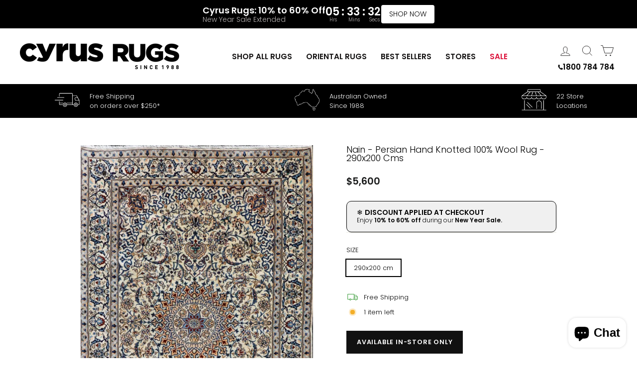

--- FILE ---
content_type: text/html; charset=utf-8
request_url: https://cyrusrugs.com.au/products/nain-persian-hand-knotted-100-wool-rug-290x200-cms
body_size: 53915
content:
<!doctype html>
<html class="no-js" lang="en" dir="ltr">
<head>

<script src="//cyrusrugs.com.au/cdn/shop/t/84/assets/redirector.js?v=178360704804165445791717740857"></script>
<script src="//cyrusrugs.com.au/cdn/shop/t/84/assets/CollectionPage.js?v=140100697504904281181717740857"></script>
  
<!-- Google tag (gtag.js) -->
<script async src="https://www.googletagmanager.com/gtag/js?id=AW-471873881"></script>
<script>
  window.dataLayer = window.dataLayer || [];
  function gtag(){dataLayer.push(arguments);}
  gtag('js', new Date());

  gtag('config', 'AW-471873881');
</script>

<script>
  gtag('config', 'AW-471873881/IWhWCPjKmvYDENnygOEB', {
    'phone_conversion_number': '1800 784 784'
  });
</script>

<script>
  gtag('config', 'AW-471873881/uocFCPGPyPYDENnygOEB', {
    'phone_conversion_number': '07 552 738 99'
  });
</script>


<!-- Google Tag Manager -->
<script>
window.dataLayer = window.dataLayer || [];
</script>
<script>(function(w,d,s,l,i){w[l]=w[l]||[];w[l].push({'gtm.start':
new Date().getTime(),event:'gtm.js'});var f=d.getElementsByTagName(s)[0],
j=d.createElement(s),dl=l!='dataLayer'?'&l='+l:'';j.async=true;j.src=
'https://www.googletagmanager.com/gtm.js?id='+i+dl;f.parentNode.insertBefore(j,f);
})(window,document,'script','dataLayer','GTM-WTH4S49');</script>
<!-- End Google Tag Manager -->


  <meta charset="utf-8">
  <meta http-equiv="X-UA-Compatible" content="IE=edge,chrome=1">
  <meta name="viewport" content="width=device-width,initial-scale=1">
  <meta name="theme-color" content="#111111"><link rel="preconnect" href="https://cdn.shopify.com">
  <link rel="preconnect" href="https://fonts.shopifycdn.com">
  <link rel="dns-prefetch" href="https://productreviews.shopifycdn.com">
  <link rel="dns-prefetch" href="https://ajax.googleapis.com">
  <link rel="dns-prefetch" href="https://maps.googleapis.com">
  <link rel="dns-prefetch" href="https://maps.gstatic.com">
  <script src="https://ajax.googleapis.com/ajax/libs/jquery/3.6.0/jquery.min.js"></script><link rel="shortcut icon" href="//cyrusrugs.com.au/cdn/shop/files/1Untitled-1_32x32.png?v=1692598678" type="image/png" /><style data-shopify>@font-face {
  font-family: Poppins;
  font-weight: 300;
  font-style: normal;
  font-display: swap;
  src: url("//cyrusrugs.com.au/cdn/fonts/poppins/poppins_n3.05f58335c3209cce17da4f1f1ab324ebe2982441.woff2") format("woff2"),
       url("//cyrusrugs.com.au/cdn/fonts/poppins/poppins_n3.6971368e1f131d2c8ff8e3a44a36b577fdda3ff5.woff") format("woff");
}

  @font-face {
  font-family: Poppins;
  font-weight: 300;
  font-style: normal;
  font-display: swap;
  src: url("//cyrusrugs.com.au/cdn/fonts/poppins/poppins_n3.05f58335c3209cce17da4f1f1ab324ebe2982441.woff2") format("woff2"),
       url("//cyrusrugs.com.au/cdn/fonts/poppins/poppins_n3.6971368e1f131d2c8ff8e3a44a36b577fdda3ff5.woff") format("woff");
}


  @font-face {
  font-family: Poppins;
  font-weight: 600;
  font-style: normal;
  font-display: swap;
  src: url("//cyrusrugs.com.au/cdn/fonts/poppins/poppins_n6.aa29d4918bc243723d56b59572e18228ed0786f6.woff2") format("woff2"),
       url("//cyrusrugs.com.au/cdn/fonts/poppins/poppins_n6.5f815d845fe073750885d5b7e619ee00e8111208.woff") format("woff");
}

  @font-face {
  font-family: Poppins;
  font-weight: 300;
  font-style: italic;
  font-display: swap;
  src: url("//cyrusrugs.com.au/cdn/fonts/poppins/poppins_i3.8536b4423050219f608e17f134fe9ea3b01ed890.woff2") format("woff2"),
       url("//cyrusrugs.com.au/cdn/fonts/poppins/poppins_i3.0f4433ada196bcabf726ed78f8e37e0995762f7f.woff") format("woff");
}

  @font-face {
  font-family: Poppins;
  font-weight: 600;
  font-style: italic;
  font-display: swap;
  src: url("//cyrusrugs.com.au/cdn/fonts/poppins/poppins_i6.bb8044d6203f492888d626dafda3c2999253e8e9.woff2") format("woff2"),
       url("//cyrusrugs.com.au/cdn/fonts/poppins/poppins_i6.e233dec1a61b1e7dead9f920159eda42280a02c3.woff") format("woff");
}

</style><link href="//cyrusrugs.com.au/cdn/shop/t/84/assets/theme.css?v=12427592817380645491718967804" rel="stylesheet" type="text/css" media="all" />
  <link href="//cyrusrugs.com.au/cdn/shop/t/84/assets/Navbar.css?v=86144665014614991691717740857" rel="stylesheet" type="text/css" media="all" />
  <link href="//cyrusrugs.com.au/cdn/shop/t/84/assets/Homepage.css?v=108790027291720423931717740857" rel="stylesheet" type="text/css" media="all" />
  <link href="//cyrusrugs.com.au/cdn/shop/t/84/assets/Collectionpage.css?v=167653659217514532761717740857" rel="stylesheet" type="text/css" media="all" />
  <link href="//cyrusrugs.com.au/cdn/shop/t/84/assets/Productpage.css?v=136771133616443064351717740857" rel="stylesheet" type="text/css" media="all" />
<style data-shopify>:root {
    --typeHeaderPrimary: Poppins;
    --typeHeaderFallback: sans-serif;
    --typeHeaderSize: 25px;
    --typeHeaderWeight: 300;
    --typeHeaderLineHeight: 1;
    --typeHeaderSpacing: 0.1em;

    --typeBasePrimary:Poppins;
    --typeBaseFallback:sans-serif;
    --typeBaseSize: 16px;
    --typeBaseWeight: 300;
    --typeBaseSpacing: 0.0em;
    --typeBaseLineHeight: 1.5;

    --typeCollectionTitle: 18px;

    --iconWeight: 2px;
    --iconLinecaps: miter;

    
      --buttonRadius: 0px;
    

    --colorGridOverlayOpacity: 0.18;
  }

  .placeholder-content {
    background-image: linear-gradient(100deg, #ffffff 40%, #f7f7f7 63%, #ffffff 79%);
  }</style><script>
    document.documentElement.className = document.documentElement.className.replace('no-js', 'js');

    window.theme = window.theme || {};
    theme.routes = {
      home: "/",
      cart: "/cart.js",
      cartPage: "/cart",
      cartAdd: "/cart/add.js",
      cartChange: "/cart/change.js",
      search: "/search"
    };
    theme.strings = {
      soldOut: "Sold Out",
      unavailable: "Unavailable",
      inStockLabel: "In stock",
      oneStockLabel: "[count] item left ",
      otherStockLabel: "[count] items left",
      willNotShipUntil: "Ready to ship [date]",
      willBeInStockAfter: "Back in stock [date]",
      waitingForStock: "Inventory on the way",
      savePrice: "Save [saved_amount]",
      cartEmpty: "Your cart is currently empty.",
      cartTermsConfirmation: "You must agree with the terms and conditions of sales to check out",
      searchCollections: "Collections:",
      searchPages: "Pages:",
      searchArticles: "Articles:",
      productFrom: "from ",
    };
    theme.settings = {
      cartType: "drawer",
      isCustomerTemplate: false,
      moneyFormat: "${{amount_no_decimals}}",
      saveType: "dollar",
      productImageSize: "portrait",
      productImageCover: false,
      predictiveSearch: true,
      predictiveSearchType: "product,article,page,collection",
      predictiveSearchVendor: false,
      predictiveSearchPrice: false,
      quickView: false,
      themeName: 'Impulse',
      themeVersion: "7.0.0"
    };
  </script>

  <script>window.performance && window.performance.mark && window.performance.mark('shopify.content_for_header.start');</script><meta name="google-site-verification" content="iTUZewuL0pJhHW2ZqL7lpELerSGptOdBuamu57YFpgg">
<meta name="google-site-verification" content="1WtkTO2VNve1Qt297cRmI8bpoiy0V-C9pc_rfTUwx7U">
<meta name="google-site-verification" content="gSkRVks7-fT05DEHGLqswEfcEDEYqCCwV_89EDxNI58">
<meta name="google-site-verification" content="fpy9I0H8HYxj7BDbJU-VhJ6P89W3U0jvnKpn0DW4uAs">
<meta name="google-site-verification" content="xtecfAVOKwfN75D8XRzqMsgLmjosKqX4Bolmwg4JKxc">
<meta name="google-site-verification" content="2Dq3EKDgmagCOfsKEZp_y97sCtIWFrog6Tsv-ca-6z4">
<meta name="facebook-domain-verification" content="0stc0wab1zuimsymijd9wz571yy0ew">
<meta id="shopify-digital-wallet" name="shopify-digital-wallet" content="/7263584326/digital_wallets/dialog">
<meta name="shopify-checkout-api-token" content="5ac3311aef68b4efadfdb96312d7928f">
<meta id="in-context-paypal-metadata" data-shop-id="7263584326" data-venmo-supported="false" data-environment="production" data-locale="en_US" data-paypal-v4="true" data-currency="AUD">
<link rel="alternate" type="application/json+oembed" href="https://cyrusrugs.com.au/products/nain-persian-hand-knotted-100-wool-rug-290x200-cms.oembed">
<script async="async" src="/checkouts/internal/preloads.js?locale=en-AU"></script>
<link rel="preconnect" href="https://shop.app" crossorigin="anonymous">
<script async="async" src="https://shop.app/checkouts/internal/preloads.js?locale=en-AU&shop_id=7263584326" crossorigin="anonymous"></script>
<script id="apple-pay-shop-capabilities" type="application/json">{"shopId":7263584326,"countryCode":"AU","currencyCode":"AUD","merchantCapabilities":["supports3DS"],"merchantId":"gid:\/\/shopify\/Shop\/7263584326","merchantName":"Cyrus Rugs","requiredBillingContactFields":["postalAddress","email","phone"],"requiredShippingContactFields":["postalAddress","email","phone"],"shippingType":"shipping","supportedNetworks":["visa","masterCard","amex","jcb"],"total":{"type":"pending","label":"Cyrus Rugs","amount":"1.00"},"shopifyPaymentsEnabled":true,"supportsSubscriptions":true}</script>
<script id="shopify-features" type="application/json">{"accessToken":"5ac3311aef68b4efadfdb96312d7928f","betas":["rich-media-storefront-analytics"],"domain":"cyrusrugs.com.au","predictiveSearch":true,"shopId":7263584326,"locale":"en"}</script>
<script>var Shopify = Shopify || {};
Shopify.shop = "cyrusrugs.myshopify.com";
Shopify.locale = "en";
Shopify.currency = {"active":"AUD","rate":"1.0"};
Shopify.country = "AU";
Shopify.theme = {"name":"BFCM SALE","id":129088323658,"schema_name":"Impulse","schema_version":"7.0.0","theme_store_id":null,"role":"main"};
Shopify.theme.handle = "null";
Shopify.theme.style = {"id":null,"handle":null};
Shopify.cdnHost = "cyrusrugs.com.au/cdn";
Shopify.routes = Shopify.routes || {};
Shopify.routes.root = "/";</script>
<script type="module">!function(o){(o.Shopify=o.Shopify||{}).modules=!0}(window);</script>
<script>!function(o){function n(){var o=[];function n(){o.push(Array.prototype.slice.apply(arguments))}return n.q=o,n}var t=o.Shopify=o.Shopify||{};t.loadFeatures=n(),t.autoloadFeatures=n()}(window);</script>
<script>
  window.ShopifyPay = window.ShopifyPay || {};
  window.ShopifyPay.apiHost = "shop.app\/pay";
  window.ShopifyPay.redirectState = null;
</script>
<script id="shop-js-analytics" type="application/json">{"pageType":"product"}</script>
<script defer="defer" async type="module" src="//cyrusrugs.com.au/cdn/shopifycloud/shop-js/modules/v2/client.init-shop-cart-sync_BN7fPSNr.en.esm.js"></script>
<script defer="defer" async type="module" src="//cyrusrugs.com.au/cdn/shopifycloud/shop-js/modules/v2/chunk.common_Cbph3Kss.esm.js"></script>
<script defer="defer" async type="module" src="//cyrusrugs.com.au/cdn/shopifycloud/shop-js/modules/v2/chunk.modal_DKumMAJ1.esm.js"></script>
<script type="module">
  await import("//cyrusrugs.com.au/cdn/shopifycloud/shop-js/modules/v2/client.init-shop-cart-sync_BN7fPSNr.en.esm.js");
await import("//cyrusrugs.com.au/cdn/shopifycloud/shop-js/modules/v2/chunk.common_Cbph3Kss.esm.js");
await import("//cyrusrugs.com.au/cdn/shopifycloud/shop-js/modules/v2/chunk.modal_DKumMAJ1.esm.js");

  window.Shopify.SignInWithShop?.initShopCartSync?.({"fedCMEnabled":true,"windoidEnabled":true});

</script>
<script>
  window.Shopify = window.Shopify || {};
  if (!window.Shopify.featureAssets) window.Shopify.featureAssets = {};
  window.Shopify.featureAssets['shop-js'] = {"shop-cart-sync":["modules/v2/client.shop-cart-sync_CJVUk8Jm.en.esm.js","modules/v2/chunk.common_Cbph3Kss.esm.js","modules/v2/chunk.modal_DKumMAJ1.esm.js"],"init-fed-cm":["modules/v2/client.init-fed-cm_7Fvt41F4.en.esm.js","modules/v2/chunk.common_Cbph3Kss.esm.js","modules/v2/chunk.modal_DKumMAJ1.esm.js"],"init-shop-email-lookup-coordinator":["modules/v2/client.init-shop-email-lookup-coordinator_Cc088_bR.en.esm.js","modules/v2/chunk.common_Cbph3Kss.esm.js","modules/v2/chunk.modal_DKumMAJ1.esm.js"],"init-windoid":["modules/v2/client.init-windoid_hPopwJRj.en.esm.js","modules/v2/chunk.common_Cbph3Kss.esm.js","modules/v2/chunk.modal_DKumMAJ1.esm.js"],"shop-button":["modules/v2/client.shop-button_B0jaPSNF.en.esm.js","modules/v2/chunk.common_Cbph3Kss.esm.js","modules/v2/chunk.modal_DKumMAJ1.esm.js"],"shop-cash-offers":["modules/v2/client.shop-cash-offers_DPIskqss.en.esm.js","modules/v2/chunk.common_Cbph3Kss.esm.js","modules/v2/chunk.modal_DKumMAJ1.esm.js"],"shop-toast-manager":["modules/v2/client.shop-toast-manager_CK7RT69O.en.esm.js","modules/v2/chunk.common_Cbph3Kss.esm.js","modules/v2/chunk.modal_DKumMAJ1.esm.js"],"init-shop-cart-sync":["modules/v2/client.init-shop-cart-sync_BN7fPSNr.en.esm.js","modules/v2/chunk.common_Cbph3Kss.esm.js","modules/v2/chunk.modal_DKumMAJ1.esm.js"],"init-customer-accounts-sign-up":["modules/v2/client.init-customer-accounts-sign-up_CfPf4CXf.en.esm.js","modules/v2/client.shop-login-button_DeIztwXF.en.esm.js","modules/v2/chunk.common_Cbph3Kss.esm.js","modules/v2/chunk.modal_DKumMAJ1.esm.js"],"pay-button":["modules/v2/client.pay-button_CgIwFSYN.en.esm.js","modules/v2/chunk.common_Cbph3Kss.esm.js","modules/v2/chunk.modal_DKumMAJ1.esm.js"],"init-customer-accounts":["modules/v2/client.init-customer-accounts_DQ3x16JI.en.esm.js","modules/v2/client.shop-login-button_DeIztwXF.en.esm.js","modules/v2/chunk.common_Cbph3Kss.esm.js","modules/v2/chunk.modal_DKumMAJ1.esm.js"],"avatar":["modules/v2/client.avatar_BTnouDA3.en.esm.js"],"init-shop-for-new-customer-accounts":["modules/v2/client.init-shop-for-new-customer-accounts_CsZy_esa.en.esm.js","modules/v2/client.shop-login-button_DeIztwXF.en.esm.js","modules/v2/chunk.common_Cbph3Kss.esm.js","modules/v2/chunk.modal_DKumMAJ1.esm.js"],"shop-follow-button":["modules/v2/client.shop-follow-button_BRMJjgGd.en.esm.js","modules/v2/chunk.common_Cbph3Kss.esm.js","modules/v2/chunk.modal_DKumMAJ1.esm.js"],"checkout-modal":["modules/v2/client.checkout-modal_B9Drz_yf.en.esm.js","modules/v2/chunk.common_Cbph3Kss.esm.js","modules/v2/chunk.modal_DKumMAJ1.esm.js"],"shop-login-button":["modules/v2/client.shop-login-button_DeIztwXF.en.esm.js","modules/v2/chunk.common_Cbph3Kss.esm.js","modules/v2/chunk.modal_DKumMAJ1.esm.js"],"lead-capture":["modules/v2/client.lead-capture_DXYzFM3R.en.esm.js","modules/v2/chunk.common_Cbph3Kss.esm.js","modules/v2/chunk.modal_DKumMAJ1.esm.js"],"shop-login":["modules/v2/client.shop-login_CA5pJqmO.en.esm.js","modules/v2/chunk.common_Cbph3Kss.esm.js","modules/v2/chunk.modal_DKumMAJ1.esm.js"],"payment-terms":["modules/v2/client.payment-terms_BxzfvcZJ.en.esm.js","modules/v2/chunk.common_Cbph3Kss.esm.js","modules/v2/chunk.modal_DKumMAJ1.esm.js"]};
</script>
<script>(function() {
  var isLoaded = false;
  function asyncLoad() {
    if (isLoaded) return;
    isLoaded = true;
    var urls = ["https:\/\/bingshoppingtool-t2app-prod.trafficmanager.net\/uet\/tracking_script?shop=cyrusrugs.myshopify.com","https:\/\/cdn.shopify.com\/s\/files\/1\/0072\/6358\/4326\/t\/84\/assets\/yoast-active-script.js?v=1717740857\u0026shop=cyrusrugs.myshopify.com"];
    for (var i = 0; i < urls.length; i++) {
      var s = document.createElement('script');
      s.type = 'text/javascript';
      s.async = true;
      s.src = urls[i];
      var x = document.getElementsByTagName('script')[0];
      x.parentNode.insertBefore(s, x);
    }
  };
  if(window.attachEvent) {
    window.attachEvent('onload', asyncLoad);
  } else {
    window.addEventListener('load', asyncLoad, false);
  }
})();</script>
<script id="__st">var __st={"a":7263584326,"offset":36000,"reqid":"9ce4273a-66a5-400a-8a3d-0c012627b987-1770107121","pageurl":"cyrusrugs.com.au\/products\/nain-persian-hand-knotted-100-wool-rug-290x200-cms","u":"abb612364ca4","p":"product","rtyp":"product","rid":7335156875338};</script>
<script>window.ShopifyPaypalV4VisibilityTracking = true;</script>
<script id="captcha-bootstrap">!function(){'use strict';const t='contact',e='account',n='new_comment',o=[[t,t],['blogs',n],['comments',n],[t,'customer']],c=[[e,'customer_login'],[e,'guest_login'],[e,'recover_customer_password'],[e,'create_customer']],r=t=>t.map((([t,e])=>`form[action*='/${t}']:not([data-nocaptcha='true']) input[name='form_type'][value='${e}']`)).join(','),a=t=>()=>t?[...document.querySelectorAll(t)].map((t=>t.form)):[];function s(){const t=[...o],e=r(t);return a(e)}const i='password',u='form_key',d=['recaptcha-v3-token','g-recaptcha-response','h-captcha-response',i],f=()=>{try{return window.sessionStorage}catch{return}},m='__shopify_v',_=t=>t.elements[u];function p(t,e,n=!1){try{const o=window.sessionStorage,c=JSON.parse(o.getItem(e)),{data:r}=function(t){const{data:e,action:n}=t;return t[m]||n?{data:e,action:n}:{data:t,action:n}}(c);for(const[e,n]of Object.entries(r))t.elements[e]&&(t.elements[e].value=n);n&&o.removeItem(e)}catch(o){console.error('form repopulation failed',{error:o})}}const l='form_type',E='cptcha';function T(t){t.dataset[E]=!0}const w=window,h=w.document,L='Shopify',v='ce_forms',y='captcha';let A=!1;((t,e)=>{const n=(g='f06e6c50-85a8-45c8-87d0-21a2b65856fe',I='https://cdn.shopify.com/shopifycloud/storefront-forms-hcaptcha/ce_storefront_forms_captcha_hcaptcha.v1.5.2.iife.js',D={infoText:'Protected by hCaptcha',privacyText:'Privacy',termsText:'Terms'},(t,e,n)=>{const o=w[L][v],c=o.bindForm;if(c)return c(t,g,e,D).then(n);var r;o.q.push([[t,g,e,D],n]),r=I,A||(h.body.append(Object.assign(h.createElement('script'),{id:'captcha-provider',async:!0,src:r})),A=!0)});var g,I,D;w[L]=w[L]||{},w[L][v]=w[L][v]||{},w[L][v].q=[],w[L][y]=w[L][y]||{},w[L][y].protect=function(t,e){n(t,void 0,e),T(t)},Object.freeze(w[L][y]),function(t,e,n,w,h,L){const[v,y,A,g]=function(t,e,n){const i=e?o:[],u=t?c:[],d=[...i,...u],f=r(d),m=r(i),_=r(d.filter((([t,e])=>n.includes(e))));return[a(f),a(m),a(_),s()]}(w,h,L),I=t=>{const e=t.target;return e instanceof HTMLFormElement?e:e&&e.form},D=t=>v().includes(t);t.addEventListener('submit',(t=>{const e=I(t);if(!e)return;const n=D(e)&&!e.dataset.hcaptchaBound&&!e.dataset.recaptchaBound,o=_(e),c=g().includes(e)&&(!o||!o.value);(n||c)&&t.preventDefault(),c&&!n&&(function(t){try{if(!f())return;!function(t){const e=f();if(!e)return;const n=_(t);if(!n)return;const o=n.value;o&&e.removeItem(o)}(t);const e=Array.from(Array(32),(()=>Math.random().toString(36)[2])).join('');!function(t,e){_(t)||t.append(Object.assign(document.createElement('input'),{type:'hidden',name:u})),t.elements[u].value=e}(t,e),function(t,e){const n=f();if(!n)return;const o=[...t.querySelectorAll(`input[type='${i}']`)].map((({name:t})=>t)),c=[...d,...o],r={};for(const[a,s]of new FormData(t).entries())c.includes(a)||(r[a]=s);n.setItem(e,JSON.stringify({[m]:1,action:t.action,data:r}))}(t,e)}catch(e){console.error('failed to persist form',e)}}(e),e.submit())}));const S=(t,e)=>{t&&!t.dataset[E]&&(n(t,e.some((e=>e===t))),T(t))};for(const o of['focusin','change'])t.addEventListener(o,(t=>{const e=I(t);D(e)&&S(e,y())}));const B=e.get('form_key'),M=e.get(l),P=B&&M;t.addEventListener('DOMContentLoaded',(()=>{const t=y();if(P)for(const e of t)e.elements[l].value===M&&p(e,B);[...new Set([...A(),...v().filter((t=>'true'===t.dataset.shopifyCaptcha))])].forEach((e=>S(e,t)))}))}(h,new URLSearchParams(w.location.search),n,t,e,['guest_login'])})(!0,!0)}();</script>
<script integrity="sha256-4kQ18oKyAcykRKYeNunJcIwy7WH5gtpwJnB7kiuLZ1E=" data-source-attribution="shopify.loadfeatures" defer="defer" src="//cyrusrugs.com.au/cdn/shopifycloud/storefront/assets/storefront/load_feature-a0a9edcb.js" crossorigin="anonymous"></script>
<script crossorigin="anonymous" defer="defer" src="//cyrusrugs.com.au/cdn/shopifycloud/storefront/assets/shopify_pay/storefront-65b4c6d7.js?v=20250812"></script>
<script data-source-attribution="shopify.dynamic_checkout.dynamic.init">var Shopify=Shopify||{};Shopify.PaymentButton=Shopify.PaymentButton||{isStorefrontPortableWallets:!0,init:function(){window.Shopify.PaymentButton.init=function(){};var t=document.createElement("script");t.src="https://cyrusrugs.com.au/cdn/shopifycloud/portable-wallets/latest/portable-wallets.en.js",t.type="module",document.head.appendChild(t)}};
</script>
<script data-source-attribution="shopify.dynamic_checkout.buyer_consent">
  function portableWalletsHideBuyerConsent(e){var t=document.getElementById("shopify-buyer-consent"),n=document.getElementById("shopify-subscription-policy-button");t&&n&&(t.classList.add("hidden"),t.setAttribute("aria-hidden","true"),n.removeEventListener("click",e))}function portableWalletsShowBuyerConsent(e){var t=document.getElementById("shopify-buyer-consent"),n=document.getElementById("shopify-subscription-policy-button");t&&n&&(t.classList.remove("hidden"),t.removeAttribute("aria-hidden"),n.addEventListener("click",e))}window.Shopify?.PaymentButton&&(window.Shopify.PaymentButton.hideBuyerConsent=portableWalletsHideBuyerConsent,window.Shopify.PaymentButton.showBuyerConsent=portableWalletsShowBuyerConsent);
</script>
<script data-source-attribution="shopify.dynamic_checkout.cart.bootstrap">document.addEventListener("DOMContentLoaded",(function(){function t(){return document.querySelector("shopify-accelerated-checkout-cart, shopify-accelerated-checkout")}if(t())Shopify.PaymentButton.init();else{new MutationObserver((function(e,n){t()&&(Shopify.PaymentButton.init(),n.disconnect())})).observe(document.body,{childList:!0,subtree:!0})}}));
</script>
<link id="shopify-accelerated-checkout-styles" rel="stylesheet" media="screen" href="https://cyrusrugs.com.au/cdn/shopifycloud/portable-wallets/latest/accelerated-checkout-backwards-compat.css" crossorigin="anonymous">
<style id="shopify-accelerated-checkout-cart">
        #shopify-buyer-consent {
  margin-top: 1em;
  display: inline-block;
  width: 100%;
}

#shopify-buyer-consent.hidden {
  display: none;
}

#shopify-subscription-policy-button {
  background: none;
  border: none;
  padding: 0;
  text-decoration: underline;
  font-size: inherit;
  cursor: pointer;
}

#shopify-subscription-policy-button::before {
  box-shadow: none;
}

      </style>

<script>window.performance && window.performance.mark && window.performance.mark('shopify.content_for_header.end');</script>

  <script src="//cyrusrugs.com.au/cdn/shop/t/84/assets/vendor-scripts-v11.js" defer="defer"></script><script src="//cyrusrugs.com.au/cdn/shop/t/84/assets/theme.js?v=81367817395791551771717740857" defer="defer"></script>

 <!--begin-boost-pfs-filter-css-->
   <link rel="preload stylesheet" href="//cyrusrugs.com.au/cdn/shop/t/84/assets/boost-pfs-instant-search.css?v=182735086169135561571717740857" as="style"><link href="//cyrusrugs.com.au/cdn/shop/t/84/assets/boost-pfs-custom.css?v=78252373315665153501717740857" rel="stylesheet" type="text/css" media="all" />
<style data-id="boost-pfs-style">
    .boost-pfs-filter-option-title-text {}

   .boost-pfs-filter-tree-v .boost-pfs-filter-option-title-text:before {}
    .boost-pfs-filter-tree-v .boost-pfs-filter-option.boost-pfs-filter-option-collapsed .boost-pfs-filter-option-title-text:before {}
    .boost-pfs-filter-tree-h .boost-pfs-filter-option-title-heading:before {}

    .boost-pfs-filter-refine-by .boost-pfs-filter-option-title h3 {}

    .boost-pfs-filter-option-content .boost-pfs-filter-option-item-list .boost-pfs-filter-option-item button,
    .boost-pfs-filter-option-content .boost-pfs-filter-option-item-list .boost-pfs-filter-option-item .boost-pfs-filter-button,
    .boost-pfs-filter-option-range-amount input,
    .boost-pfs-filter-tree-v .boost-pfs-filter-refine-by .boost-pfs-filter-refine-by-items .refine-by-item,
    .boost-pfs-filter-refine-by-wrapper-v .boost-pfs-filter-refine-by .boost-pfs-filter-refine-by-items .refine-by-item,
    .boost-pfs-filter-refine-by .boost-pfs-filter-option-title,
    .boost-pfs-filter-refine-by .boost-pfs-filter-refine-by-items .refine-by-item>a,
    .boost-pfs-filter-refine-by>span,
    .boost-pfs-filter-clear,
    .boost-pfs-filter-clear-all{}
    .boost-pfs-filter-tree-h .boost-pfs-filter-pc .boost-pfs-filter-refine-by-items .refine-by-item .boost-pfs-filter-clear .refine-by-type,
    .boost-pfs-filter-refine-by-wrapper-h .boost-pfs-filter-pc .boost-pfs-filter-refine-by-items .refine-by-item .boost-pfs-filter-clear .refine-by-type {}

    .boost-pfs-filter-option-multi-level-collections .boost-pfs-filter-option-multi-level-list .boost-pfs-filter-option-item .boost-pfs-filter-button-arrow .boost-pfs-arrow:before,
    .boost-pfs-filter-option-multi-level-tag .boost-pfs-filter-option-multi-level-list .boost-pfs-filter-option-item .boost-pfs-filter-button-arrow .boost-pfs-arrow:before {}

    .boost-pfs-filter-refine-by-wrapper-v .boost-pfs-filter-refine-by .boost-pfs-filter-refine-by-items .refine-by-item .boost-pfs-filter-clear:after,
    .boost-pfs-filter-refine-by-wrapper-v .boost-pfs-filter-refine-by .boost-pfs-filter-refine-by-items .refine-by-item .boost-pfs-filter-clear:before,
    .boost-pfs-filter-tree-v .boost-pfs-filter-refine-by .boost-pfs-filter-refine-by-items .refine-by-item .boost-pfs-filter-clear:after,
    .boost-pfs-filter-tree-v .boost-pfs-filter-refine-by .boost-pfs-filter-refine-by-items .refine-by-item .boost-pfs-filter-clear:before,
    .boost-pfs-filter-refine-by-wrapper-h .boost-pfs-filter-pc .boost-pfs-filter-refine-by-items .refine-by-item .boost-pfs-filter-clear:after,
    .boost-pfs-filter-refine-by-wrapper-h .boost-pfs-filter-pc .boost-pfs-filter-refine-by-items .refine-by-item .boost-pfs-filter-clear:before,
    .boost-pfs-filter-tree-h .boost-pfs-filter-pc .boost-pfs-filter-refine-by-items .refine-by-item .boost-pfs-filter-clear:after,
    .boost-pfs-filter-tree-h .boost-pfs-filter-pc .boost-pfs-filter-refine-by-items .refine-by-item .boost-pfs-filter-clear:before {}
    .boost-pfs-filter-option-range-slider .noUi-value-horizontal {}

    .boost-pfs-filter-tree-mobile-button button,
    .boost-pfs-filter-top-sorting-mobile button {}
    .boost-pfs-filter-top-sorting-mobile button>span:after {}
  </style>

 <!--end-boost-pfs-filter-css-->

 

  





<script>
    
    
    
    
    var gsf_conversion_data = {page_type : 'product', event : 'view_item', data : {product_data : [{variant_id : 40692113834058, product_id : 7335156875338, name : "Nain - Persian Hand Knotted 100% Wool Rug - 290x200 cms", price : "5600", currency : "AUD", sku : "", brand : "Cyrus Rugs Australia", variant : "290x200 cm", category : "", quantity : "1" }], total_price : "5600", shop_currency : "AUD"}};
    
</script>
<!-- Hotjar Tracking Code for https://cyrusrugs.com.au/ -->
<script>
    (function(h,o,t,j,a,r){
        h.hj=h.hj||function(){(h.hj.q=h.hj.q||[]).push(arguments)};
        h._hjSettings={hjid:3664912,hjsv:6};
        a=o.getElementsByTagName('head')[0];
        r=o.createElement('script');r.async=1;
        r.src=t+h._hjSettings.hjid+j+h._hjSettings.hjsv;
        a.appendChild(r);
    })(window,document,'https://static.hotjar.com/c/hotjar-','.js?sv=');
</script>

  <script id="hukmegamenu-data" type="application/json">{}</script>
  <!-- BEGIN app block: shopify://apps/yoast-seo/blocks/metatags/7c777011-bc88-4743-a24e-64336e1e5b46 -->
<!-- This site is optimized with Yoast SEO for Shopify -->
<title>Nain - Persian Hand Knotted 100% Wool Rug - 290x200 cms | Cyrus Rugs</title>
<meta name="description" content="Nain - Persian Medallion Hand Knotted Wool &amp;amp; Silk Rug - 290x200 cms There are so many master weavers working in NAIN, but there is only one name that represents NAIN in the world, a name that represent quality, beauty and value. The name is HABIBIAN and still today is the most famous master weaver in NAIN. HABIBIAN" />
<link rel="canonical" href="https://cyrusrugs.com.au/products/nain-persian-hand-knotted-100-wool-rug-290x200-cms" />
<meta name="robots" content="index, follow, max-image-preview:large, max-snippet:-1, max-video-preview:-1" />
<meta property="og:site_name" content="Cyrus Rugs" />
<meta property="og:url" content="https://cyrusrugs.com.au/products/nain-persian-hand-knotted-100-wool-rug-290x200-cms" />
<meta property="og:locale" content="en_US" />
<meta property="og:type" content="product" />
<meta property="og:title" content="Nain - Persian Hand Knotted 100% Wool Rug - 290x200 cms | Cyrus Rugs" />
<meta property="og:description" content="Nain - Persian Medallion Hand Knotted Wool &amp;amp; Silk Rug - 290x200 cms There are so many master weavers working in NAIN, but there is only one name that represents NAIN in the world, a name that represent quality, beauty and value. The name is HABIBIAN and still today is the most famous master weaver in NAIN. HABIBIAN" />
<meta property="og:image" content="https://cyrusrugs.com.au/cdn/shop/files/hk-2copy.webp?v=1696397248" />
<meta property="og:image:height" content="2134" />
<meta property="og:image:width" content="1422" />
<meta property="og:availability" content="instock" />
<meta property="product:availability" content="instock" />
<meta property="product:condition" content="new" />
<meta property="product:price:amount" content="5600.0" />
<meta property="product:price:currency" content="AUD" />
<meta name="twitter:card" content="summary_large_image" />
<script type="application/ld+json" id="yoast-schema-graph">
{
  "@context": "https://schema.org",
  "@graph": [
    {
      "@type": "Organization",
      "@id": "https://cyrusrugs.com.au/#/schema/organization/1",
      "url": "https://cyrusrugs.com.au",
      "name": "Cyrus Rugs",
      "alternateName": "Cyrus Rugs",
      "logo": {
        "@id": "https://cyrusrugs.com.au/#/schema/ImageObject/22840908054602"
      },
      "image": [
        {
          "@id": "https://cyrusrugs.com.au/#/schema/ImageObject/22840908054602"
        }
      ],
      "hasMerchantReturnPolicy": {
        "@type": "MerchantReturnPolicy",
        "merchantReturnLink": "https://cyrusrugs.com.au/policies/refund-policy"
      },
      "sameAs": []
    },
    {
      "@type": "ImageObject",
      "@id": "https://cyrusrugs.com.au/#/schema/ImageObject/22840908054602",
      "width": 1667,
      "height": 865,
      "url": "https:\/\/cyrusrugs.com.au\/cdn\/shop\/files\/cr-square_b_16b6d608-e1bf-4c62-bf7d-ca99246bfc9c.jpg?v=1704898924",
      "contentUrl": "https:\/\/cyrusrugs.com.au\/cdn\/shop\/files\/cr-square_b_16b6d608-e1bf-4c62-bf7d-ca99246bfc9c.jpg?v=1704898924"
    },
    {
      "@type": "WebSite",
      "@id": "https://cyrusrugs.com.au/#/schema/website/1",
      "url": "https://cyrusrugs.com.au",
      "name": "www.cyrusrugs.com.au",
      "alternateName": "cyrusrugs.com.au",
      "potentialAction": {
        "@type": "SearchAction",
        "target": "https://cyrusrugs.com.au/search?q={search_term_string}",
        "query-input": "required name=search_term_string"
      },
      "publisher": {
        "@id": "https://cyrusrugs.com.au/#/schema/organization/1"
      },
      "inLanguage": "en"
    },
    {
      "@type": "ItemPage",
      "@id": "https:\/\/cyrusrugs.com.au\/products\/nain-persian-hand-knotted-100-wool-rug-290x200-cms",
      "name": "Nain - Persian Hand Knotted 100% Wool Rug - 290x200 cms | Cyrus Rugs",
      "description": "Nain - Persian Medallion Hand Knotted Wool \u0026amp;amp; Silk Rug - 290x200 cms There are so many master weavers working in NAIN, but there is only one name that represents NAIN in the world, a name that represent quality, beauty and value. The name is HABIBIAN and still today is the most famous master weaver in NAIN. HABIBIAN",
      "datePublished": "2023-10-04T15:27:30+10:00",
      "breadcrumb": {
        "@id": "https:\/\/cyrusrugs.com.au\/products\/nain-persian-hand-knotted-100-wool-rug-290x200-cms\/#\/schema\/breadcrumb"
      },
      "primaryImageOfPage": {
        "@id": "https://cyrusrugs.com.au/#/schema/ImageObject/22541686603850"
      },
      "image": [{
        "@id": "https://cyrusrugs.com.au/#/schema/ImageObject/22541686603850"
      }],
      "isPartOf": {
        "@id": "https://cyrusrugs.com.au/#/schema/website/1"
      },
      "url": "https:\/\/cyrusrugs.com.au\/products\/nain-persian-hand-knotted-100-wool-rug-290x200-cms"
    },
    {
      "@type": "ImageObject",
      "@id": "https://cyrusrugs.com.au/#/schema/ImageObject/22541686603850",
      "width": 1422,
      "height": 2134,
      "url": "https:\/\/cyrusrugs.com.au\/cdn\/shop\/files\/hk-2copy.webp?v=1696397248",
      "contentUrl": "https:\/\/cyrusrugs.com.au\/cdn\/shop\/files\/hk-2copy.webp?v=1696397248"
    },
    {
      "@type": "ProductGroup",
      "@id": "https:\/\/cyrusrugs.com.au\/products\/nain-persian-hand-knotted-100-wool-rug-290x200-cms\/#\/schema\/Product",
      "brand": [{
        "@type": "Brand",
        "name": "Cyrus Rugs Australia"
      }],
      "mainEntityOfPage": {
        "@id": "https:\/\/cyrusrugs.com.au\/products\/nain-persian-hand-knotted-100-wool-rug-290x200-cms"
      },
      "name": "Nain - Persian Hand Knotted 100% Wool Rug - 290x200 cms",
      "description": "Nain - Persian Medallion Hand Knotted Wool \u0026amp;amp; Silk Rug - 290x200 cms There are so many master weavers working in NAIN, but there is only one name that represents NAIN in the world, a name that represent quality, beauty and value. The name is HABIBIAN and still today is the most famous master weaver in NAIN. HABIBIAN",
      "image": [{
        "@id": "https://cyrusrugs.com.au/#/schema/ImageObject/22541686603850"
      }],
      "productGroupID": "7335156875338",
      "hasVariant": [
        {
          "@type": "Product",
          "@id": "https://cyrusrugs.com.au/#/schema/Product/40692113834058",
          "name": "Nain - Persian Hand Knotted 100% Wool Rug - 290x200 cms",
          "gtin": "PHW290X200NAI56",
          "image": [{
            "@id": "https://cyrusrugs.com.au/#/schema/ImageObject/22541686603850"
          }],
          "offers": {
            "@type": "Offer",
            "@id": "https://cyrusrugs.com.au/#/schema/Offer/40692113834058",
            "availability": "https://schema.org/InStock",
            "category": "Uncategorized",
            "priceSpecification": [
              {
                "@type": "UnitPriceSpecification",
                "valueAddedTaxIncluded": true,
                "price": 5600.0,
                "priceCurrency": "AUD"
              }
            ],
            "seller": {
              "@id": "https://cyrusrugs.com.au/#/schema/organization/1"
            },
            "url": "https:\/\/cyrusrugs.com.au\/products\/nain-persian-hand-knotted-100-wool-rug-290x200-cms",
            "checkoutPageURLTemplate": "https:\/\/cyrusrugs.com.au\/cart\/add?id=40692113834058\u0026quantity=1"
          }
        }
      ],
      "url": "https:\/\/cyrusrugs.com.au\/products\/nain-persian-hand-knotted-100-wool-rug-290x200-cms"
    },
    {
      "@type": "BreadcrumbList",
      "@id": "https:\/\/cyrusrugs.com.au\/products\/nain-persian-hand-knotted-100-wool-rug-290x200-cms\/#\/schema\/breadcrumb",
      "itemListElement": [
        {
          "@type": "ListItem",
          "name": "Cyrus Rugs",
          "item": "https:\/\/cyrusrugs.com.au",
          "position": 1
        },
        {
          "@type": "ListItem",
          "name": "Nain - Persian Hand Knotted 100% Wool Rug - 290x200 cms",
          "position": 2
        }
      ]
    }

  ]}
</script>
<!--/ Yoast SEO -->
<!-- END app block --><!-- BEGIN app block: shopify://apps/slider-revolution/blocks/app-embed/d2c2325b-ecb9-42b8-a0b0-ca2ffb6e3203 -->

<script type="text/javascript">
  window.rev_app_ext_url = "https://cdn.shopify.com/extensions/019c17b0-4c61-74e7-af8d-71b8b7ce3734/revolution-89/assets/";
</script>












  <style>
    @font-face {
      font-family: 'revicons';
      src: url("//cyrusrugs.com.au/cdn/shop/files/revicons.eot?v=4109916476403883456");
      src: url("//cyrusrugs.com.au/cdn/shop/files/revicons.eot?v=4109916476403883456?#iefix") format('embedded-opentype')
      , url("//cyrusrugs.com.au/cdn/shop/files/revicons.woff?v=7507576898513114467") format('woff')
      , url("//cyrusrugs.com.au/cdn/shop/files/revicons.ttf?v=12260964391516048627") format('truetype');
      font-weight: normal;
      font-style: normal;
      font-display: swap;
    }

    
      @font-face {
        font-family: 'FontAwesome';
        src: url("//cyrusrugs.com.au/cdn/shop/files/fontawesome-webfont.eot?v=3783999801079478093");
        src: url("//cyrusrugs.com.au/cdn/shop/files/fontawesome-webfont.eot?v=3783999801079478093?#iefix&v=4.7.0") format('embedded-opentype')
        , url("//cyrusrugs.com.au/cdn/shop/files/fontawesome-webfont.woff2?v=3783999801079478093") format('woff2')
        , url("//cyrusrugs.com.au/cdn/shop/files/fontawesome-webfont.woff?v=3783999801079478093") format('woff')
        , url("//cyrusrugs.com.au/cdn/shop/files/fontawesome-webfont.ttf?v=3783999801079478093") format('truetype');
        font-weight: normal;
        font-style: normal;
        font-display: swap;
      }
    

    
      @font-face {
        font-family: 'Pe-icon-7-stroke';
        src: url("//cyrusrugs.com.au/cdn/shop/files/Pe-icon-7-stroke.eot?v=7904029696526050060");
        src: url("//cyrusrugs.com.au/cdn/shop/files/Pe-icon-7-stroke.eot?v=7904029696526050060") format('embedded-opentype')
        , url("//cyrusrugs.com.au/cdn/shop/files/Pe-icon-7-stroke.woff?v=13071195841160319438") format('woff')
        , url("//cyrusrugs.com.au/cdn/shop/files/Pe-icon-7-stroke.ttf?v=18264464668537489075") format('truetype');
        font-weight: normal;
        font-style: normal;
      }
    

  </style>

  
    <link
      rel='stylesheet'
      type="text/css"
      href="https://cdn.shopify.com/extensions/019c17b0-4c61-74e7-af8d-71b8b7ce3734/revolution-89/assets/font-awesome.css"
      media='all' />
  

  
    <link
      rel='stylesheet'
      type="text/css"
      href="https://cdn.shopify.com/extensions/019c17b0-4c61-74e7-af8d-71b8b7ce3734/revolution-89/assets/pe-icon-7-stroke.css"
      media='all' />
  

  <link
    rel='stylesheet'
    type="text/css"
    href="https://cdn.shopify.com/extensions/019c17b0-4c61-74e7-af8d-71b8b7ce3734/revolution-89/assets/rs-bundle.css"
    media='all' />

  

  
    <script src="https://cdn.shopify.com/extensions/019c17b0-4c61-74e7-af8d-71b8b7ce3734/revolution-89/assets/rev-query.js"></script>
  

  <script src="https://cdn.shopify.com/extensions/019c17b0-4c61-74e7-af8d-71b8b7ce3734/revolution-89/assets/rbtools.min.js" defer></script>
  <script src="https://cdn.shopify.com/extensions/019c17b0-4c61-74e7-af8d-71b8b7ce3734/revolution-89/assets/rs6.js" defer></script>

  <script type="text/javascript">
    function setREVStartSize(e){
            window.RSIW = window.RSIW===undefined ? window.innerWidth : window.RSIW;
            window.RSIH = window.RSIH===undefined ? window.innerHeight : window.RSIH;
            try {
                var pw = document.getElementById(e.c).parentNode.offsetWidth,
                    newh;
                pw = pw===0 || isNaN(pw) ? window.RSIW : pw;
                e.tabw = e.tabw===undefined ? 0 : parseInt(e.tabw);
                e.thumbw = e.thumbw===undefined ? 0 : parseInt(e.thumbw);
                e.tabh = e.tabh===undefined ? 0 : parseInt(e.tabh);
                e.thumbh = e.thumbh===undefined ? 0 : parseInt(e.thumbh);
                e.tabhide = e.tabhide===undefined ? 0 : parseInt(e.tabhide);
                e.thumbhide = e.thumbhide===undefined ? 0 : parseInt(e.thumbhide);
                e.mh = e.mh===undefined || e.mh=="" || e.mh==="auto" ? 0 : parseInt(e.mh,0);
                if(e.layout==="fullscreen" || e.l==="fullscreen")
                    newh = Math.max(e.mh,window.RSIH);
                else{
                    e.gw = Array.isArray(e.gw) ? e.gw : [e.gw];
                    for (var i in e.rl) if (e.gw[i]===undefined || e.gw[i]===0) e.gw[i] = e.gw[i-1];
                    e.gh = e.el===undefined || e.el==="" || (Array.isArray(e.el) && e.el.length==0)? e.gh : e.el;
                    e.gh = Array.isArray(e.gh) ? e.gh : [e.gh];
                    for (var i in e.rl) if (e.gh[i]===undefined || e.gh[i]===0) e.gh[i] = e.gh[i-1];

                    var nl = new Array(e.rl.length),
                        ix = 0,
                        sl;
                    e.tabw = e.tabhide>=pw ? 0 : e.tabw;
                    e.thumbw = e.thumbhide>=pw ? 0 : e.thumbw;
                    e.tabh = e.tabhide>=pw ? 0 : e.tabh;
                    e.thumbh = e.thumbhide>=pw ? 0 : e.thumbh;
                    for (var i in e.rl) nl[i] = e.rl[i]<window.RSIW ? 0 : e.rl[i];
                    sl = nl[0];
                    for (var i in nl) if (sl>nl[i] && nl[i]>0) { sl = nl[i]; ix=i;}
                    var m = pw>(e.gw[ix]+e.tabw+e.thumbw) ? 1 : (pw-(e.tabw+e.thumbw)) / (e.gw[ix]);
                    newh =  (e.gh[ix] * m) + (e.tabh + e.thumbh);
                }
                if(window.rs_init_css===undefined) window.rs_init_css = document.head.appendChild(document.createElement("style"));
                document.getElementById(e.c).height = newh+"px";
                window.rs_init_css.innerHTML += "#"+e.c+"_wrapper { height: "+newh+"px }";
            } catch(e){
                console.log("Failure at Presize of Slider:" + e)
            }
        }
  </script>
  <script>
      document.addEventListener("DOMContentLoaded", function () {
    const slides = document.querySelectorAll('rs-slide');
    const now = new Date();
    slides.forEach(slide => {
        const publishAttr = slide.getAttribute('data-publish');
        if (!publishAttr) return;

        const [startStr, endStr] = publishAttr.split(',');
        if (!startStr || !endStr) return;

        // Manually parse 'YYYY-MM-DD HH:MM'
        const parseDateTime = (str) => {
            const [datePart, timePart] = str.trim().split(' ');
            const [year, month, day] = datePart.split('-');
            const [hour, minute] = timePart.split(':');
            return new Date(
                parseInt(year),
                parseInt(month) - 1, // JS months are 0-based
                parseInt(day),
                parseInt(hour),
                parseInt(minute)
            );
        };

        const startDate = parseDateTime(startStr);
        const endDate = parseDateTime(endStr);

        const isActive = now >= startDate && now <= endDate;

        if (!isActive) {
            slide.remove();
        }
    });
      });

  </script>



<!-- END app block --><!-- BEGIN app block: shopify://apps/klaviyo-email-marketing-sms/blocks/klaviyo-onsite-embed/2632fe16-c075-4321-a88b-50b567f42507 -->












  <script async src="https://static.klaviyo.com/onsite/js/W84nSe/klaviyo.js?company_id=W84nSe"></script>
  <script>!function(){if(!window.klaviyo){window._klOnsite=window._klOnsite||[];try{window.klaviyo=new Proxy({},{get:function(n,i){return"push"===i?function(){var n;(n=window._klOnsite).push.apply(n,arguments)}:function(){for(var n=arguments.length,o=new Array(n),w=0;w<n;w++)o[w]=arguments[w];var t="function"==typeof o[o.length-1]?o.pop():void 0,e=new Promise((function(n){window._klOnsite.push([i].concat(o,[function(i){t&&t(i),n(i)}]))}));return e}}})}catch(n){window.klaviyo=window.klaviyo||[],window.klaviyo.push=function(){var n;(n=window._klOnsite).push.apply(n,arguments)}}}}();</script>

  
    <script id="viewed_product">
      if (item == null) {
        var _learnq = _learnq || [];

        var MetafieldReviews = null
        var MetafieldYotpoRating = null
        var MetafieldYotpoCount = null
        var MetafieldLooxRating = null
        var MetafieldLooxCount = null
        var okendoProduct = null
        var okendoProductReviewCount = null
        var okendoProductReviewAverageValue = null
        try {
          // The following fields are used for Customer Hub recently viewed in order to add reviews.
          // This information is not part of __kla_viewed. Instead, it is part of __kla_viewed_reviewed_items
          MetafieldReviews = {};
          MetafieldYotpoRating = null
          MetafieldYotpoCount = null
          MetafieldLooxRating = null
          MetafieldLooxCount = null

          okendoProduct = null
          // If the okendo metafield is not legacy, it will error, which then requires the new json formatted data
          if (okendoProduct && 'error' in okendoProduct) {
            okendoProduct = null
          }
          okendoProductReviewCount = okendoProduct ? okendoProduct.reviewCount : null
          okendoProductReviewAverageValue = okendoProduct ? okendoProduct.reviewAverageValue : null
        } catch (error) {
          console.error('Error in Klaviyo onsite reviews tracking:', error);
        }

        var item = {
          Name: "Nain - Persian Hand Knotted 100% Wool Rug - 290x200 cms",
          ProductID: 7335156875338,
          Categories: ["200CM TO 300CM","290x200cm","300x200","300x200cm","ALL HANDMADE","All Non-Sale Products","ALL RUGS ON SALE","Beige\/Cream","Best Selling Products","Best selling products","Globo Filter Best Selling Index - Do not delete","HAND WOVEN CREAM","HAND WOVEN MEDALLION","HAND WOVEN TRADITIONAL","Hand Woven White\/Cream","HAND WOVEN WOOL","HM_shape_Rectangular","New products","Newest Products","Non-Sale Items","Wool"],
          ImageURL: "https://cyrusrugs.com.au/cdn/shop/files/hk-2copy_grande.webp?v=1696397248",
          URL: "https://cyrusrugs.com.au/products/nain-persian-hand-knotted-100-wool-rug-290x200-cms",
          Brand: "Cyrus Rugs Australia",
          Price: "$5,600",
          Value: "5,600",
          CompareAtPrice: "$0"
        };
        _learnq.push(['track', 'Viewed Product', item]);
        _learnq.push(['trackViewedItem', {
          Title: item.Name,
          ItemId: item.ProductID,
          Categories: item.Categories,
          ImageUrl: item.ImageURL,
          Url: item.URL,
          Metadata: {
            Brand: item.Brand,
            Price: item.Price,
            Value: item.Value,
            CompareAtPrice: item.CompareAtPrice
          },
          metafields:{
            reviews: MetafieldReviews,
            yotpo:{
              rating: MetafieldYotpoRating,
              count: MetafieldYotpoCount,
            },
            loox:{
              rating: MetafieldLooxRating,
              count: MetafieldLooxCount,
            },
            okendo: {
              rating: okendoProductReviewAverageValue,
              count: okendoProductReviewCount,
            }
          }
        }]);
      }
    </script>
  




  <script>
    window.klaviyoReviewsProductDesignMode = false
  </script>







<!-- END app block --><script src="https://cdn.shopify.com/extensions/019b0ca3-aa13-7aa2-a0b4-6cb667a1f6f7/essential-countdown-timer-55/assets/countdown_timer_essential_apps.min.js" type="text/javascript" defer="defer"></script>
<script src="https://cdn.shopify.com/extensions/019c2140-7d44-7b9b-b767-ed1d39cfa386/swym-relay-650/assets/wishlistcollections.js" type="text/javascript" defer="defer"></script>
<link href="https://cdn.shopify.com/extensions/019c2140-7d44-7b9b-b767-ed1d39cfa386/swym-relay-650/assets/wishlistcollections.css" rel="stylesheet" type="text/css" media="all">
<script src="https://cdn.shopify.com/extensions/e8878072-2f6b-4e89-8082-94b04320908d/inbox-1254/assets/inbox-chat-loader.js" type="text/javascript" defer="defer"></script>
<script src="https://cdn.shopify.com/extensions/019c2140-7d44-7b9b-b767-ed1d39cfa386/swym-relay-650/assets/addtowishlistbutton.js" type="text/javascript" defer="defer"></script>
<link href="https://cdn.shopify.com/extensions/019c2140-7d44-7b9b-b767-ed1d39cfa386/swym-relay-650/assets/addtowishlistbutton.css" rel="stylesheet" type="text/css" media="all">
<link href="https://monorail-edge.shopifysvc.com" rel="dns-prefetch">
<script>(function(){if ("sendBeacon" in navigator && "performance" in window) {try {var session_token_from_headers = performance.getEntriesByType('navigation')[0].serverTiming.find(x => x.name == '_s').description;} catch {var session_token_from_headers = undefined;}var session_cookie_matches = document.cookie.match(/_shopify_s=([^;]*)/);var session_token_from_cookie = session_cookie_matches && session_cookie_matches.length === 2 ? session_cookie_matches[1] : "";var session_token = session_token_from_headers || session_token_from_cookie || "";function handle_abandonment_event(e) {var entries = performance.getEntries().filter(function(entry) {return /monorail-edge.shopifysvc.com/.test(entry.name);});if (!window.abandonment_tracked && entries.length === 0) {window.abandonment_tracked = true;var currentMs = Date.now();var navigation_start = performance.timing.navigationStart;var payload = {shop_id: 7263584326,url: window.location.href,navigation_start,duration: currentMs - navigation_start,session_token,page_type: "product"};window.navigator.sendBeacon("https://monorail-edge.shopifysvc.com/v1/produce", JSON.stringify({schema_id: "online_store_buyer_site_abandonment/1.1",payload: payload,metadata: {event_created_at_ms: currentMs,event_sent_at_ms: currentMs}}));}}window.addEventListener('pagehide', handle_abandonment_event);}}());</script>
<script id="web-pixels-manager-setup">(function e(e,d,r,n,o){if(void 0===o&&(o={}),!Boolean(null===(a=null===(i=window.Shopify)||void 0===i?void 0:i.analytics)||void 0===a?void 0:a.replayQueue)){var i,a;window.Shopify=window.Shopify||{};var t=window.Shopify;t.analytics=t.analytics||{};var s=t.analytics;s.replayQueue=[],s.publish=function(e,d,r){return s.replayQueue.push([e,d,r]),!0};try{self.performance.mark("wpm:start")}catch(e){}var l=function(){var e={modern:/Edge?\/(1{2}[4-9]|1[2-9]\d|[2-9]\d{2}|\d{4,})\.\d+(\.\d+|)|Firefox\/(1{2}[4-9]|1[2-9]\d|[2-9]\d{2}|\d{4,})\.\d+(\.\d+|)|Chrom(ium|e)\/(9{2}|\d{3,})\.\d+(\.\d+|)|(Maci|X1{2}).+ Version\/(15\.\d+|(1[6-9]|[2-9]\d|\d{3,})\.\d+)([,.]\d+|)( \(\w+\)|)( Mobile\/\w+|) Safari\/|Chrome.+OPR\/(9{2}|\d{3,})\.\d+\.\d+|(CPU[ +]OS|iPhone[ +]OS|CPU[ +]iPhone|CPU IPhone OS|CPU iPad OS)[ +]+(15[._]\d+|(1[6-9]|[2-9]\d|\d{3,})[._]\d+)([._]\d+|)|Android:?[ /-](13[3-9]|1[4-9]\d|[2-9]\d{2}|\d{4,})(\.\d+|)(\.\d+|)|Android.+Firefox\/(13[5-9]|1[4-9]\d|[2-9]\d{2}|\d{4,})\.\d+(\.\d+|)|Android.+Chrom(ium|e)\/(13[3-9]|1[4-9]\d|[2-9]\d{2}|\d{4,})\.\d+(\.\d+|)|SamsungBrowser\/([2-9]\d|\d{3,})\.\d+/,legacy:/Edge?\/(1[6-9]|[2-9]\d|\d{3,})\.\d+(\.\d+|)|Firefox\/(5[4-9]|[6-9]\d|\d{3,})\.\d+(\.\d+|)|Chrom(ium|e)\/(5[1-9]|[6-9]\d|\d{3,})\.\d+(\.\d+|)([\d.]+$|.*Safari\/(?![\d.]+ Edge\/[\d.]+$))|(Maci|X1{2}).+ Version\/(10\.\d+|(1[1-9]|[2-9]\d|\d{3,})\.\d+)([,.]\d+|)( \(\w+\)|)( Mobile\/\w+|) Safari\/|Chrome.+OPR\/(3[89]|[4-9]\d|\d{3,})\.\d+\.\d+|(CPU[ +]OS|iPhone[ +]OS|CPU[ +]iPhone|CPU IPhone OS|CPU iPad OS)[ +]+(10[._]\d+|(1[1-9]|[2-9]\d|\d{3,})[._]\d+)([._]\d+|)|Android:?[ /-](13[3-9]|1[4-9]\d|[2-9]\d{2}|\d{4,})(\.\d+|)(\.\d+|)|Mobile Safari.+OPR\/([89]\d|\d{3,})\.\d+\.\d+|Android.+Firefox\/(13[5-9]|1[4-9]\d|[2-9]\d{2}|\d{4,})\.\d+(\.\d+|)|Android.+Chrom(ium|e)\/(13[3-9]|1[4-9]\d|[2-9]\d{2}|\d{4,})\.\d+(\.\d+|)|Android.+(UC? ?Browser|UCWEB|U3)[ /]?(15\.([5-9]|\d{2,})|(1[6-9]|[2-9]\d|\d{3,})\.\d+)\.\d+|SamsungBrowser\/(5\.\d+|([6-9]|\d{2,})\.\d+)|Android.+MQ{2}Browser\/(14(\.(9|\d{2,})|)|(1[5-9]|[2-9]\d|\d{3,})(\.\d+|))(\.\d+|)|K[Aa][Ii]OS\/(3\.\d+|([4-9]|\d{2,})\.\d+)(\.\d+|)/},d=e.modern,r=e.legacy,n=navigator.userAgent;return n.match(d)?"modern":n.match(r)?"legacy":"unknown"}(),u="modern"===l?"modern":"legacy",c=(null!=n?n:{modern:"",legacy:""})[u],f=function(e){return[e.baseUrl,"/wpm","/b",e.hashVersion,"modern"===e.buildTarget?"m":"l",".js"].join("")}({baseUrl:d,hashVersion:r,buildTarget:u}),m=function(e){var d=e.version,r=e.bundleTarget,n=e.surface,o=e.pageUrl,i=e.monorailEndpoint;return{emit:function(e){var a=e.status,t=e.errorMsg,s=(new Date).getTime(),l=JSON.stringify({metadata:{event_sent_at_ms:s},events:[{schema_id:"web_pixels_manager_load/3.1",payload:{version:d,bundle_target:r,page_url:o,status:a,surface:n,error_msg:t},metadata:{event_created_at_ms:s}}]});if(!i)return console&&console.warn&&console.warn("[Web Pixels Manager] No Monorail endpoint provided, skipping logging."),!1;try{return self.navigator.sendBeacon.bind(self.navigator)(i,l)}catch(e){}var u=new XMLHttpRequest;try{return u.open("POST",i,!0),u.setRequestHeader("Content-Type","text/plain"),u.send(l),!0}catch(e){return console&&console.warn&&console.warn("[Web Pixels Manager] Got an unhandled error while logging to Monorail."),!1}}}}({version:r,bundleTarget:l,surface:e.surface,pageUrl:self.location.href,monorailEndpoint:e.monorailEndpoint});try{o.browserTarget=l,function(e){var d=e.src,r=e.async,n=void 0===r||r,o=e.onload,i=e.onerror,a=e.sri,t=e.scriptDataAttributes,s=void 0===t?{}:t,l=document.createElement("script"),u=document.querySelector("head"),c=document.querySelector("body");if(l.async=n,l.src=d,a&&(l.integrity=a,l.crossOrigin="anonymous"),s)for(var f in s)if(Object.prototype.hasOwnProperty.call(s,f))try{l.dataset[f]=s[f]}catch(e){}if(o&&l.addEventListener("load",o),i&&l.addEventListener("error",i),u)u.appendChild(l);else{if(!c)throw new Error("Did not find a head or body element to append the script");c.appendChild(l)}}({src:f,async:!0,onload:function(){if(!function(){var e,d;return Boolean(null===(d=null===(e=window.Shopify)||void 0===e?void 0:e.analytics)||void 0===d?void 0:d.initialized)}()){var d=window.webPixelsManager.init(e)||void 0;if(d){var r=window.Shopify.analytics;r.replayQueue.forEach((function(e){var r=e[0],n=e[1],o=e[2];d.publishCustomEvent(r,n,o)})),r.replayQueue=[],r.publish=d.publishCustomEvent,r.visitor=d.visitor,r.initialized=!0}}},onerror:function(){return m.emit({status:"failed",errorMsg:"".concat(f," has failed to load")})},sri:function(e){var d=/^sha384-[A-Za-z0-9+/=]+$/;return"string"==typeof e&&d.test(e)}(c)?c:"",scriptDataAttributes:o}),m.emit({status:"loading"})}catch(e){m.emit({status:"failed",errorMsg:(null==e?void 0:e.message)||"Unknown error"})}}})({shopId: 7263584326,storefrontBaseUrl: "https://cyrusrugs.com.au",extensionsBaseUrl: "https://extensions.shopifycdn.com/cdn/shopifycloud/web-pixels-manager",monorailEndpoint: "https://monorail-edge.shopifysvc.com/unstable/produce_batch",surface: "storefront-renderer",enabledBetaFlags: ["2dca8a86"],webPixelsConfigList: [{"id":"1525481546","configuration":"{\"accountID\":\"W84nSe\",\"webPixelConfig\":\"eyJlbmFibGVBZGRlZFRvQ2FydEV2ZW50cyI6IHRydWV9\"}","eventPayloadVersion":"v1","runtimeContext":"STRICT","scriptVersion":"524f6c1ee37bacdca7657a665bdca589","type":"APP","apiClientId":123074,"privacyPurposes":["ANALYTICS","MARKETING"],"dataSharingAdjustments":{"protectedCustomerApprovalScopes":["read_customer_address","read_customer_email","read_customer_name","read_customer_personal_data","read_customer_phone"]}},{"id":"1162936394","configuration":"{\"swymApiEndpoint\":\"https:\/\/swymstore-v3pro-01.swymrelay.com\",\"swymTier\":\"v3pro-01\"}","eventPayloadVersion":"v1","runtimeContext":"STRICT","scriptVersion":"5b6f6917e306bc7f24523662663331c0","type":"APP","apiClientId":1350849,"privacyPurposes":["ANALYTICS","MARKETING","PREFERENCES"],"dataSharingAdjustments":{"protectedCustomerApprovalScopes":["read_customer_email","read_customer_name","read_customer_personal_data","read_customer_phone"]}},{"id":"369655882","configuration":"{\"config\":\"{\\\"google_tag_ids\\\":[\\\"AW-471873881\\\",\\\"GT-TX9N8VT8\\\",\\\"G-BQWMLJQ8Y3\\\",\\\"GT-WBZNGRQ\\\"],\\\"target_country\\\":\\\"AU\\\",\\\"gtag_events\\\":[{\\\"type\\\":\\\"search\\\",\\\"action_label\\\":[\\\"AW-471873881\\\/dagMCKuf_-oBENnygOEB\\\",\\\"G-BQWMLJQ8Y3\\\",\\\"MC-FHL5FR9EZ1\\\"]},{\\\"type\\\":\\\"begin_checkout\\\",\\\"action_label\\\":[\\\"AW-471873881\\\/iUHPCKif_-oBENnygOEB\\\",\\\"G-BQWMLJQ8Y3\\\",\\\"MC-FHL5FR9EZ1\\\"]},{\\\"type\\\":\\\"view_item\\\",\\\"action_label\\\":[\\\"AW-471873881\\\/WptsCKKf_-oBENnygOEB\\\",\\\"MC-65GBCKV6MR\\\",\\\"G-BQWMLJQ8Y3\\\",\\\"MC-FHL5FR9EZ1\\\"]},{\\\"type\\\":\\\"purchase\\\",\\\"action_label\\\":[\\\"AW-471873881\\\/t16GCJ-f_-oBENnygOEB\\\",\\\"MC-65GBCKV6MR\\\",\\\"AW-471873881\\\/4s_lCNuDypkYENnygOEB\\\",\\\"G-BQWMLJQ8Y3\\\",\\\"MC-FHL5FR9EZ1\\\"]},{\\\"type\\\":\\\"page_view\\\",\\\"action_label\\\":[\\\"AW-471873881\\\/eH0ACJyf_-oBENnygOEB\\\",\\\"MC-65GBCKV6MR\\\",\\\"G-BQWMLJQ8Y3\\\",\\\"MC-FHL5FR9EZ1\\\"]},{\\\"type\\\":\\\"add_payment_info\\\",\\\"action_label\\\":[\\\"AW-471873881\\\/MGaVCPLg_-oBENnygOEB\\\",\\\"G-BQWMLJQ8Y3\\\",\\\"MC-FHL5FR9EZ1\\\"]},{\\\"type\\\":\\\"add_to_cart\\\",\\\"action_label\\\":[\\\"AW-471873881\\\/NR8YCKWf_-oBENnygOEB\\\",\\\"G-BQWMLJQ8Y3\\\",\\\"MC-FHL5FR9EZ1\\\"]}],\\\"enable_monitoring_mode\\\":false}\"}","eventPayloadVersion":"v1","runtimeContext":"OPEN","scriptVersion":"b2a88bafab3e21179ed38636efcd8a93","type":"APP","apiClientId":1780363,"privacyPurposes":[],"dataSharingAdjustments":{"protectedCustomerApprovalScopes":["read_customer_address","read_customer_email","read_customer_name","read_customer_personal_data","read_customer_phone"]}},{"id":"313229386","configuration":"{\"pixel_id\":\"991291601812392\",\"pixel_type\":\"facebook_pixel\",\"metaapp_system_user_token\":\"-\"}","eventPayloadVersion":"v1","runtimeContext":"OPEN","scriptVersion":"ca16bc87fe92b6042fbaa3acc2fbdaa6","type":"APP","apiClientId":2329312,"privacyPurposes":["ANALYTICS","MARKETING","SALE_OF_DATA"],"dataSharingAdjustments":{"protectedCustomerApprovalScopes":["read_customer_address","read_customer_email","read_customer_name","read_customer_personal_data","read_customer_phone"]}},{"id":"52101194","configuration":"{\"tagID\":\"2613261214393\"}","eventPayloadVersion":"v1","runtimeContext":"STRICT","scriptVersion":"18031546ee651571ed29edbe71a3550b","type":"APP","apiClientId":3009811,"privacyPurposes":["ANALYTICS","MARKETING","SALE_OF_DATA"],"dataSharingAdjustments":{"protectedCustomerApprovalScopes":["read_customer_address","read_customer_email","read_customer_name","read_customer_personal_data","read_customer_phone"]}},{"id":"shopify-app-pixel","configuration":"{}","eventPayloadVersion":"v1","runtimeContext":"STRICT","scriptVersion":"0450","apiClientId":"shopify-pixel","type":"APP","privacyPurposes":["ANALYTICS","MARKETING"]},{"id":"shopify-custom-pixel","eventPayloadVersion":"v1","runtimeContext":"LAX","scriptVersion":"0450","apiClientId":"shopify-pixel","type":"CUSTOM","privacyPurposes":["ANALYTICS","MARKETING"]}],isMerchantRequest: false,initData: {"shop":{"name":"Cyrus Rugs","paymentSettings":{"currencyCode":"AUD"},"myshopifyDomain":"cyrusrugs.myshopify.com","countryCode":"AU","storefrontUrl":"https:\/\/cyrusrugs.com.au"},"customer":null,"cart":null,"checkout":null,"productVariants":[{"price":{"amount":5600.0,"currencyCode":"AUD"},"product":{"title":"Nain - Persian Hand Knotted 100% Wool Rug - 290x200 cms","vendor":"Cyrus Rugs Australia","id":"7335156875338","untranslatedTitle":"Nain - Persian Hand Knotted 100% Wool Rug - 290x200 cms","url":"\/products\/nain-persian-hand-knotted-100-wool-rug-290x200-cms","type":""},"id":"40692113834058","image":{"src":"\/\/cyrusrugs.com.au\/cdn\/shop\/files\/hk-2copy.webp?v=1696397248"},"sku":"","title":"290x200 cm","untranslatedTitle":"290x200 cm"}],"purchasingCompany":null},},"https://cyrusrugs.com.au/cdn","3918e4e0wbf3ac3cepc5707306mb02b36c6",{"modern":"","legacy":""},{"shopId":"7263584326","storefrontBaseUrl":"https:\/\/cyrusrugs.com.au","extensionBaseUrl":"https:\/\/extensions.shopifycdn.com\/cdn\/shopifycloud\/web-pixels-manager","surface":"storefront-renderer","enabledBetaFlags":"[\"2dca8a86\"]","isMerchantRequest":"false","hashVersion":"3918e4e0wbf3ac3cepc5707306mb02b36c6","publish":"custom","events":"[[\"page_viewed\",{}],[\"product_viewed\",{\"productVariant\":{\"price\":{\"amount\":5600.0,\"currencyCode\":\"AUD\"},\"product\":{\"title\":\"Nain - Persian Hand Knotted 100% Wool Rug - 290x200 cms\",\"vendor\":\"Cyrus Rugs Australia\",\"id\":\"7335156875338\",\"untranslatedTitle\":\"Nain - Persian Hand Knotted 100% Wool Rug - 290x200 cms\",\"url\":\"\/products\/nain-persian-hand-knotted-100-wool-rug-290x200-cms\",\"type\":\"\"},\"id\":\"40692113834058\",\"image\":{\"src\":\"\/\/cyrusrugs.com.au\/cdn\/shop\/files\/hk-2copy.webp?v=1696397248\"},\"sku\":\"\",\"title\":\"290x200 cm\",\"untranslatedTitle\":\"290x200 cm\"}}]]"});</script><script>
  window.ShopifyAnalytics = window.ShopifyAnalytics || {};
  window.ShopifyAnalytics.meta = window.ShopifyAnalytics.meta || {};
  window.ShopifyAnalytics.meta.currency = 'AUD';
  var meta = {"product":{"id":7335156875338,"gid":"gid:\/\/shopify\/Product\/7335156875338","vendor":"Cyrus Rugs Australia","type":"","handle":"nain-persian-hand-knotted-100-wool-rug-290x200-cms","variants":[{"id":40692113834058,"price":560000,"name":"Nain - Persian Hand Knotted 100% Wool Rug - 290x200 cms - 290x200 cm","public_title":"290x200 cm","sku":""}],"remote":false},"page":{"pageType":"product","resourceType":"product","resourceId":7335156875338,"requestId":"9ce4273a-66a5-400a-8a3d-0c012627b987-1770107121"}};
  for (var attr in meta) {
    window.ShopifyAnalytics.meta[attr] = meta[attr];
  }
</script>
<script class="analytics">
  (function () {
    var customDocumentWrite = function(content) {
      var jquery = null;

      if (window.jQuery) {
        jquery = window.jQuery;
      } else if (window.Checkout && window.Checkout.$) {
        jquery = window.Checkout.$;
      }

      if (jquery) {
        jquery('body').append(content);
      }
    };

    var hasLoggedConversion = function(token) {
      if (token) {
        return document.cookie.indexOf('loggedConversion=' + token) !== -1;
      }
      return false;
    }

    var setCookieIfConversion = function(token) {
      if (token) {
        var twoMonthsFromNow = new Date(Date.now());
        twoMonthsFromNow.setMonth(twoMonthsFromNow.getMonth() + 2);

        document.cookie = 'loggedConversion=' + token + '; expires=' + twoMonthsFromNow;
      }
    }

    var trekkie = window.ShopifyAnalytics.lib = window.trekkie = window.trekkie || [];
    if (trekkie.integrations) {
      return;
    }
    trekkie.methods = [
      'identify',
      'page',
      'ready',
      'track',
      'trackForm',
      'trackLink'
    ];
    trekkie.factory = function(method) {
      return function() {
        var args = Array.prototype.slice.call(arguments);
        args.unshift(method);
        trekkie.push(args);
        return trekkie;
      };
    };
    for (var i = 0; i < trekkie.methods.length; i++) {
      var key = trekkie.methods[i];
      trekkie[key] = trekkie.factory(key);
    }
    trekkie.load = function(config) {
      trekkie.config = config || {};
      trekkie.config.initialDocumentCookie = document.cookie;
      var first = document.getElementsByTagName('script')[0];
      var script = document.createElement('script');
      script.type = 'text/javascript';
      script.onerror = function(e) {
        var scriptFallback = document.createElement('script');
        scriptFallback.type = 'text/javascript';
        scriptFallback.onerror = function(error) {
                var Monorail = {
      produce: function produce(monorailDomain, schemaId, payload) {
        var currentMs = new Date().getTime();
        var event = {
          schema_id: schemaId,
          payload: payload,
          metadata: {
            event_created_at_ms: currentMs,
            event_sent_at_ms: currentMs
          }
        };
        return Monorail.sendRequest("https://" + monorailDomain + "/v1/produce", JSON.stringify(event));
      },
      sendRequest: function sendRequest(endpointUrl, payload) {
        // Try the sendBeacon API
        if (window && window.navigator && typeof window.navigator.sendBeacon === 'function' && typeof window.Blob === 'function' && !Monorail.isIos12()) {
          var blobData = new window.Blob([payload], {
            type: 'text/plain'
          });

          if (window.navigator.sendBeacon(endpointUrl, blobData)) {
            return true;
          } // sendBeacon was not successful

        } // XHR beacon

        var xhr = new XMLHttpRequest();

        try {
          xhr.open('POST', endpointUrl);
          xhr.setRequestHeader('Content-Type', 'text/plain');
          xhr.send(payload);
        } catch (e) {
          console.log(e);
        }

        return false;
      },
      isIos12: function isIos12() {
        return window.navigator.userAgent.lastIndexOf('iPhone; CPU iPhone OS 12_') !== -1 || window.navigator.userAgent.lastIndexOf('iPad; CPU OS 12_') !== -1;
      }
    };
    Monorail.produce('monorail-edge.shopifysvc.com',
      'trekkie_storefront_load_errors/1.1',
      {shop_id: 7263584326,
      theme_id: 129088323658,
      app_name: "storefront",
      context_url: window.location.href,
      source_url: "//cyrusrugs.com.au/cdn/s/trekkie.storefront.79098466c851f41c92951ae7d219bd75d823e9dd.min.js"});

        };
        scriptFallback.async = true;
        scriptFallback.src = '//cyrusrugs.com.au/cdn/s/trekkie.storefront.79098466c851f41c92951ae7d219bd75d823e9dd.min.js';
        first.parentNode.insertBefore(scriptFallback, first);
      };
      script.async = true;
      script.src = '//cyrusrugs.com.au/cdn/s/trekkie.storefront.79098466c851f41c92951ae7d219bd75d823e9dd.min.js';
      first.parentNode.insertBefore(script, first);
    };
    trekkie.load(
      {"Trekkie":{"appName":"storefront","development":false,"defaultAttributes":{"shopId":7263584326,"isMerchantRequest":null,"themeId":129088323658,"themeCityHash":"7079321684577292221","contentLanguage":"en","currency":"AUD"},"isServerSideCookieWritingEnabled":true,"monorailRegion":"shop_domain","enabledBetaFlags":["65f19447","b5387b81"]},"Session Attribution":{},"S2S":{"facebookCapiEnabled":true,"source":"trekkie-storefront-renderer","apiClientId":580111}}
    );

    var loaded = false;
    trekkie.ready(function() {
      if (loaded) return;
      loaded = true;

      window.ShopifyAnalytics.lib = window.trekkie;

      var originalDocumentWrite = document.write;
      document.write = customDocumentWrite;
      try { window.ShopifyAnalytics.merchantGoogleAnalytics.call(this); } catch(error) {};
      document.write = originalDocumentWrite;

      window.ShopifyAnalytics.lib.page(null,{"pageType":"product","resourceType":"product","resourceId":7335156875338,"requestId":"9ce4273a-66a5-400a-8a3d-0c012627b987-1770107121","shopifyEmitted":true});

      var match = window.location.pathname.match(/checkouts\/(.+)\/(thank_you|post_purchase)/)
      var token = match? match[1]: undefined;
      if (!hasLoggedConversion(token)) {
        setCookieIfConversion(token);
        window.ShopifyAnalytics.lib.track("Viewed Product",{"currency":"AUD","variantId":40692113834058,"productId":7335156875338,"productGid":"gid:\/\/shopify\/Product\/7335156875338","name":"Nain - Persian Hand Knotted 100% Wool Rug - 290x200 cms - 290x200 cm","price":"5600.00","sku":"","brand":"Cyrus Rugs Australia","variant":"290x200 cm","category":"","nonInteraction":true,"remote":false},undefined,undefined,{"shopifyEmitted":true});
      window.ShopifyAnalytics.lib.track("monorail:\/\/trekkie_storefront_viewed_product\/1.1",{"currency":"AUD","variantId":40692113834058,"productId":7335156875338,"productGid":"gid:\/\/shopify\/Product\/7335156875338","name":"Nain - Persian Hand Knotted 100% Wool Rug - 290x200 cms - 290x200 cm","price":"5600.00","sku":"","brand":"Cyrus Rugs Australia","variant":"290x200 cm","category":"","nonInteraction":true,"remote":false,"referer":"https:\/\/cyrusrugs.com.au\/products\/nain-persian-hand-knotted-100-wool-rug-290x200-cms"});
      }
    });


        var eventsListenerScript = document.createElement('script');
        eventsListenerScript.async = true;
        eventsListenerScript.src = "//cyrusrugs.com.au/cdn/shopifycloud/storefront/assets/shop_events_listener-3da45d37.js";
        document.getElementsByTagName('head')[0].appendChild(eventsListenerScript);

})();</script>
  <script>
  if (!window.ga || (window.ga && typeof window.ga !== 'function')) {
    window.ga = function ga() {
      (window.ga.q = window.ga.q || []).push(arguments);
      if (window.Shopify && window.Shopify.analytics && typeof window.Shopify.analytics.publish === 'function') {
        window.Shopify.analytics.publish("ga_stub_called", {}, {sendTo: "google_osp_migration"});
      }
      console.error("Shopify's Google Analytics stub called with:", Array.from(arguments), "\nSee https://help.shopify.com/manual/promoting-marketing/pixels/pixel-migration#google for more information.");
    };
    if (window.Shopify && window.Shopify.analytics && typeof window.Shopify.analytics.publish === 'function') {
      window.Shopify.analytics.publish("ga_stub_initialized", {}, {sendTo: "google_osp_migration"});
    }
  }
</script>
<script
  defer
  src="https://cyrusrugs.com.au/cdn/shopifycloud/perf-kit/shopify-perf-kit-3.1.0.min.js"
  data-application="storefront-renderer"
  data-shop-id="7263584326"
  data-render-region="gcp-us-east1"
  data-page-type="product"
  data-theme-instance-id="129088323658"
  data-theme-name="Impulse"
  data-theme-version="7.0.0"
  data-monorail-region="shop_domain"
  data-resource-timing-sampling-rate="10"
  data-shs="true"
  data-shs-beacon="true"
  data-shs-export-with-fetch="true"
  data-shs-logs-sample-rate="1"
  data-shs-beacon-endpoint="https://cyrusrugs.com.au/api/collect"
></script>
</head>
							

<body class="template-product" data-center-text="false" data-button_style="square" data-type_header_capitalize="true" data-type_headers_align_text="false" data-type_product_capitalize="true" data-swatch_style="round" >

<!--  ClickCease.com tracking-->
<script type='text/javascript'>var script = document.createElement('script');
script.async = true; script.type = 'text/javascript';
var target = 'https://www.clickcease.com/monitor/stat.js';
script.src = target;var elem = document.head;elem.appendChild(script);
</script>
<noscript>
<a href='https://www.clickcease.com' rel='nofollow'><img src='https://monitor.clickcease.com' alt='ClickCease'/></a>
</noscript>
<!--  ClickCease.com tracking-->
  
<!-- Google Tag Manager (noscript) -->
<noscript><iframe src="https://www.googletagmanager.com/ns.html?id=GTM-WTH4S49"
height="0" width="0" style="display:none;visibility:hidden"></iframe></noscript>
<!-- End Google Tag Manager (noscript) -->
  <a class="in-page-link visually-hidden skip-link" href="#MainContent">Skip to content</a>

  <div id="PageContainer" class="page-container">
    <div class="transition-body"><div id="shopify-section-header" class="shopify-section">

<div id="NavDrawer" class="drawer drawer--right">
  <div class="drawer__contents">
    <div class="drawer__fixed-header">
      <div class="drawer__header appear-animation appear-delay-1">
        <div class="h2 drawer__title"></div>
        <div class="drawer__close">
          <button type="button" class="drawer__close-button js-drawer-close">
            <svg aria-hidden="true" focusable="false" role="presentation" class="icon icon-close" viewBox="0 0 64 64"><path d="M19 17.61l27.12 27.13m0-27.12L19 44.74"/></svg>
            <span class="icon__fallback-text">Close menu</span>
          </button>
        </div>
      </div>
    </div>
    <div class="drawer__scrollable">
      <ul class="mobile-nav" role="navigation" aria-label="Primary"><li class="mobile-nav__item appear-animation appear-delay-2"><div class="mobile-nav__has-sublist"><a href="/collections/all-rugs-2"
                    class="mobile-nav__link mobile-nav__link--top-level"
                    id="Label-collections-all-rugs-21"
                    >
                    SHOP ALL RUGS
                  </a>
                  <div class="mobile-nav__toggle">
                    <button type="button"
                      aria-controls="Linklist-collections-all-rugs-21"
                      aria-labelledby="Label-collections-all-rugs-21"
                      class="collapsible-trigger collapsible--auto-height"><span class="collapsible-trigger__icon collapsible-trigger__icon--open" role="presentation">
  <svg aria-hidden="true" focusable="false" role="presentation" class="icon icon--wide icon-chevron-down" viewBox="0 0 28 16"><path d="M1.57 1.59l12.76 12.77L27.1 1.59" stroke-width="2" stroke="#000" fill="none" fill-rule="evenodd"/></svg>
</span>
</button>
                  </div></div><div id="Linklist-collections-all-rugs-21"
                class="mobile-nav__sublist collapsible-content collapsible-content--all"
                >
                <div class="collapsible-content__inner">
                  <ul class="mobile-nav__sublist"><li class="mobile-nav__item">
                        <div class="mobile-nav__child-item"><a href="/collections/all-rugs-2"
                              class="mobile-nav__link"
                              id="Sublabel-collections-all-rugs-21"
                              >
                              All Rugs
                            </a></div></li><li class="mobile-nav__item">
                        <div class="mobile-nav__child-item"><a href="/search"
                              class="mobile-nav__link"
                              id="Sublabel-search2"
                              >
                              Styles
                            </a><button type="button"
                              aria-controls="Sublinklist-collections-all-rugs-21-search2"
                              aria-labelledby="Sublabel-search2"
                              class="collapsible-trigger"><span class="collapsible-trigger__icon collapsible-trigger__icon--circle collapsible-trigger__icon--open" role="presentation">
  <svg aria-hidden="true" focusable="false" role="presentation" class="icon icon--wide icon-chevron-down" viewBox="0 0 28 16"><path d="M1.57 1.59l12.76 12.77L27.1 1.59" stroke-width="2" stroke="#000" fill="none" fill-rule="evenodd"/></svg>
</span>
</button></div><div
                            id="Sublinklist-collections-all-rugs-21-search2"
                            aria-labelledby="Sublabel-search2"
                            class="mobile-nav__sublist collapsible-content collapsible-content--all"
                            >
                            <div class="collapsible-content__inner">
                              <ul class="mobile-nav__grandchildlist"><li class="mobile-nav__item">
                                    <a href="/collections/plain-rugs-for-sale" class="mobile-nav__link">
                                      Plain
                                    </a>
                                  </li><li class="mobile-nav__item">
                                    <a href="/collections/abstract-rugs-for-sale" class="mobile-nav__link">
                                      Abstract
                                    </a>
                                  </li><li class="mobile-nav__item">
                                    <a href="/collections/traditional-rugs-for-sale" class="mobile-nav__link">
                                      Traditional
                                    </a>
                                  </li><li class="mobile-nav__item">
                                    <a href="/collections/scandi-scandinavian-rugs-for-sale" class="mobile-nav__link">
                                      Scandi
                                    </a>
                                  </li><li class="mobile-nav__item">
                                    <a href="/collections/distressed-rugs-for-sale" class="mobile-nav__link">
                                      Distressed
                                    </a>
                                  </li><li class="mobile-nav__item">
                                    <a href="/collections/shaggy-rugs-for-sale" class="mobile-nav__link">
                                      Shaggy
                                    </a>
                                  </li><li class="mobile-nav__item">
                                    <a href="/collections/tribal-rugs-for-sale" class="mobile-nav__link">
                                      Tribal
                                    </a>
                                  </li><li class="mobile-nav__item">
                                    <a href="/collections/natural-rugs-for-sale" class="mobile-nav__link">
                                      Natural
                                    </a>
                                  </li><li class="mobile-nav__item">
                                    <a href="/collections/geometric-rugs-for-sale" class="mobile-nav__link">
                                      Geometric
                                    </a>
                                  </li><li class="mobile-nav__item">
                                    <a href="/collections/medallion-rugs-for-sale" class="mobile-nav__link">
                                      Medallion
                                    </a>
                                  </li><li class="mobile-nav__item">
                                    <a href="/collections/modern-rugs-for-sale" class="mobile-nav__link">
                                      Modern
                                    </a>
                                  </li><li class="mobile-nav__item">
                                    <a href="/collections/jute-rugs-for-sale" class="mobile-nav__link">
                                      Jute
                                    </a>
                                  </li><li class="mobile-nav__item">
                                    <a href="/collections/transitional-rugs-for-sale" class="mobile-nav__link">
                                      Transitional
                                    </a>
                                  </li><li class="mobile-nav__item">
                                    <a href="/collections/pattern-patchwork" class="mobile-nav__link">
                                      Patchwork
                                    </a>
                                  </li><li class="mobile-nav__item">
                                    <a href="/collections/floral-rugs-for-sale" class="mobile-nav__link">
                                      Floral
                                    </a>
                                  </li><li class="mobile-nav__item">
                                    <a href="/collections/striped-rugs-carpets" class="mobile-nav__link">
                                      Stripes/Waves
                                    </a>
                                  </li><li class="mobile-nav__item">
                                    <a href="/collections/outdoor-rugs-carpets" class="mobile-nav__link">
                                      Outdoor/Indoor
                                    </a>
                                  </li><li class="mobile-nav__item">
                                    <a href="/collections/kids-rugs-for-sale" class="mobile-nav__link">
                                      Kids
                                    </a>
                                  </li></ul>
                            </div>
                          </div></li><li class="mobile-nav__item">
                        <div class="mobile-nav__child-item"><button type="button"
                            aria-controls="Sublinklist-collections-all-rugs-21-3"
                            class="mobile-nav__link--button collapsible-trigger">
                              <span class="mobile-nav__faux-link">Colours</span><span class="collapsible-trigger__icon collapsible-trigger__icon--circle collapsible-trigger__icon--open" role="presentation">
  <svg aria-hidden="true" focusable="false" role="presentation" class="icon icon--wide icon-chevron-down" viewBox="0 0 28 16"><path d="M1.57 1.59l12.76 12.77L27.1 1.59" stroke-width="2" stroke="#000" fill="none" fill-rule="evenodd"/></svg>
</span>
</button></div><div
                            id="Sublinklist-collections-all-rugs-21-3"
                            aria-labelledby="Sublabel-3"
                            class="mobile-nav__sublist collapsible-content collapsible-content--all"
                            >
                            <div class="collapsible-content__inner">
                              <ul class="mobile-nav__grandchildlist"><li class="mobile-nav__item">
                                    <a href="/collections/ivory-white-rugs" class="mobile-nav__link">
                                      White
                                    </a>
                                  </li><li class="mobile-nav__item">
                                    <a href="/collections/colour-beige-cream-rugs" class="mobile-nav__link">
                                      Beige/Cream
                                    </a>
                                  </li><li class="mobile-nav__item">
                                    <a href="/collections/colour-black-charcoal-rugs" class="mobile-nav__link">
                                      Black/Charcoal
                                    </a>
                                  </li><li class="mobile-nav__item">
                                    <a href="/collections/yellow-gold-coloured-rugs-carpets" class="mobile-nav__link">
                                      Yellow/Gold
                                    </a>
                                  </li><li class="mobile-nav__item">
                                    <a href="/collections/grey-coloured-rugs" class="mobile-nav__link">
                                      Grey
                                    </a>
                                  </li><li class="mobile-nav__item">
                                    <a href="/collections/blue-coloured-rugs" class="mobile-nav__link">
                                      Blue
                                    </a>
                                  </li><li class="mobile-nav__item">
                                    <a href="/collections/red-coloured-rugs" class="mobile-nav__link">
                                      Red
                                    </a>
                                  </li><li class="mobile-nav__item">
                                    <a href="/collections/green-coloured-rugs" class="mobile-nav__link">
                                      Green
                                    </a>
                                  </li><li class="mobile-nav__item">
                                    <a href="/collections/orange-rust-coloured-rugs" class="mobile-nav__link">
                                      Orange/Rust
                                    </a>
                                  </li><li class="mobile-nav__item">
                                    <a href="/collections/pink-coloured-rugs" class="mobile-nav__link">
                                      Pink
                                    </a>
                                  </li><li class="mobile-nav__item">
                                    <a href="/collections/purple-coloured-rugs" class="mobile-nav__link">
                                      Purple
                                    </a>
                                  </li><li class="mobile-nav__item">
                                    <a href="/collections/brown-coloured-rugs" class="mobile-nav__link">
                                      Brown
                                    </a>
                                  </li><li class="mobile-nav__item">
                                    <a href="/collections/multicolour-rugs" class="mobile-nav__link">
                                      Multicolours
                                    </a>
                                  </li></ul>
                            </div>
                          </div></li><li class="mobile-nav__item">
                        <div class="mobile-nav__child-item"><button type="button"
                            aria-controls="Sublinklist-collections-all-rugs-21-4"
                            class="mobile-nav__link--button collapsible-trigger">
                              <span class="mobile-nav__faux-link">Shapes</span><span class="collapsible-trigger__icon collapsible-trigger__icon--circle collapsible-trigger__icon--open" role="presentation">
  <svg aria-hidden="true" focusable="false" role="presentation" class="icon icon--wide icon-chevron-down" viewBox="0 0 28 16"><path d="M1.57 1.59l12.76 12.77L27.1 1.59" stroke-width="2" stroke="#000" fill="none" fill-rule="evenodd"/></svg>
</span>
</button></div><div
                            id="Sublinklist-collections-all-rugs-21-4"
                            aria-labelledby="Sublabel-4"
                            class="mobile-nav__sublist collapsible-content collapsible-content--all"
                            >
                            <div class="collapsible-content__inner">
                              <ul class="mobile-nav__grandchildlist"><li class="mobile-nav__item">
                                    <a href="/collections/rectangle-shaped-rugs" class="mobile-nav__link">
                                      Rectangle
                                    </a>
                                  </li><li class="mobile-nav__item">
                                    <a href="/collections/round-rugs-carpets" class="mobile-nav__link">
                                      Round 
                                    </a>
                                  </li><li class="mobile-nav__item">
                                    <a href="/collections/hallway-runner-rugs-carpets" class="mobile-nav__link">
                                      Hallway Runners 
                                    </a>
                                  </li></ul>
                            </div>
                          </div></li><li class="mobile-nav__item">
                        <div class="mobile-nav__child-item"><button type="button"
                            aria-controls="Sublinklist-collections-all-rugs-21-5"
                            class="mobile-nav__link--button collapsible-trigger">
                              <span class="mobile-nav__faux-link">Sizes</span><span class="collapsible-trigger__icon collapsible-trigger__icon--circle collapsible-trigger__icon--open" role="presentation">
  <svg aria-hidden="true" focusable="false" role="presentation" class="icon icon--wide icon-chevron-down" viewBox="0 0 28 16"><path d="M1.57 1.59l12.76 12.77L27.1 1.59" stroke-width="2" stroke="#000" fill="none" fill-rule="evenodd"/></svg>
</span>
</button></div><div
                            id="Sublinklist-collections-all-rugs-21-5"
                            aria-labelledby="Sublabel-5"
                            class="mobile-nav__sublist collapsible-content collapsible-content--all"
                            >
                            <div class="collapsible-content__inner">
                              <ul class="mobile-nav__grandchildlist"><li class="mobile-nav__item">
                                    <a href="/collections/small-affordable-rugs-carpets" class="mobile-nav__link">
                                      180x120cm
                                    </a>
                                  </li><li class="mobile-nav__item">
                                    <a href="/collections/small-medium-rugs-carpets" class="mobile-nav__link">
                                      230x160cm
                                    </a>
                                  </li><li class="mobile-nav__item">
                                    <a href="/collections/300x200-medium-rugs-carpets" class="mobile-nav__link">
                                      300x200cm
                                    </a>
                                  </li><li class="mobile-nav__item">
                                    <a href="/collections/medium-large-rugs-carpets" class="mobile-nav__link">
                                      340x240cm
                                    </a>
                                  </li><li class="mobile-nav__item">
                                    <a href="/collections/large-rugs-carpets" class="mobile-nav__link">
                                      400x300cm
                                    </a>
                                  </li></ul>
                            </div>
                          </div></li></ul>
                </div>
              </div></li><li class="mobile-nav__item appear-animation appear-delay-3"><div class="mobile-nav__has-sublist"><a href="/collections/handmade-persian-rugs-australia"
                    class="mobile-nav__link mobile-nav__link--top-level"
                    id="Label-collections-handmade-persian-rugs-australia2"
                    >
                    ORIENTAL RUGS 
                  </a>
                  <div class="mobile-nav__toggle">
                    <button type="button"
                      aria-controls="Linklist-collections-handmade-persian-rugs-australia2"
                      aria-labelledby="Label-collections-handmade-persian-rugs-australia2"
                      class="collapsible-trigger collapsible--auto-height"><span class="collapsible-trigger__icon collapsible-trigger__icon--open" role="presentation">
  <svg aria-hidden="true" focusable="false" role="presentation" class="icon icon--wide icon-chevron-down" viewBox="0 0 28 16"><path d="M1.57 1.59l12.76 12.77L27.1 1.59" stroke-width="2" stroke="#000" fill="none" fill-rule="evenodd"/></svg>
</span>
</button>
                  </div></div><div id="Linklist-collections-handmade-persian-rugs-australia2"
                class="mobile-nav__sublist collapsible-content collapsible-content--all"
                >
                <div class="collapsible-content__inner">
                  <ul class="mobile-nav__sublist"><li class="mobile-nav__item">
                        <div class="mobile-nav__child-item"><a href="/collections/handmade-persian-rugs-australia"
                              class="mobile-nav__link"
                              id="Sublabel-collections-handmade-persian-rugs-australia1"
                              >
                              ALL ORIENTAL RUGS
                            </a></div></li><li class="mobile-nav__item">
                        <div class="mobile-nav__child-item"><a href="/search"
                              class="mobile-nav__link"
                              id="Sublabel-search2"
                              >
                              COLOURS 
                            </a><button type="button"
                              aria-controls="Sublinklist-collections-handmade-persian-rugs-australia2-search2"
                              aria-labelledby="Sublabel-search2"
                              class="collapsible-trigger"><span class="collapsible-trigger__icon collapsible-trigger__icon--circle collapsible-trigger__icon--open" role="presentation">
  <svg aria-hidden="true" focusable="false" role="presentation" class="icon icon--wide icon-chevron-down" viewBox="0 0 28 16"><path d="M1.57 1.59l12.76 12.77L27.1 1.59" stroke-width="2" stroke="#000" fill="none" fill-rule="evenodd"/></svg>
</span>
</button></div><div
                            id="Sublinklist-collections-handmade-persian-rugs-australia2-search2"
                            aria-labelledby="Sublabel-search2"
                            class="mobile-nav__sublist collapsible-content collapsible-content--all"
                            >
                            <div class="collapsible-content__inner">
                              <ul class="mobile-nav__grandchildlist"><li class="mobile-nav__item">
                                    <a href="/collections/hand-woven-premium-red-rugs" class="mobile-nav__link">
                                      Red
                                    </a>
                                  </li><li class="mobile-nav__item">
                                    <a href="/collections/handmade-handknotted-blue-rugs" class="mobile-nav__link">
                                      Blue
                                    </a>
                                  </li><li class="mobile-nav__item">
                                    <a href="/collections/hand-woven-handmade-brown-rugs" class="mobile-nav__link">
                                      Brown
                                    </a>
                                  </li><li class="mobile-nav__item">
                                    <a href="/collections/yellow-gold-coloured-handwoven-rugs" class="mobile-nav__link">
                                      Gold/Yellow
                                    </a>
                                  </li><li class="mobile-nav__item">
                                    <a href="/collections/green-handowoven-handknotted-rugs" class="mobile-nav__link">
                                      Green
                                    </a>
                                  </li><li class="mobile-nav__item">
                                    <a href="/collections/hand-woven-white-cream" class="mobile-nav__link">
                                      White/Cream
                                    </a>
                                  </li><li class="mobile-nav__item">
                                    <a href="/collections/hand-woven-pink-rust-rugs-carpets" class="mobile-nav__link">
                                      Pink/Rust
                                    </a>
                                  </li></ul>
                            </div>
                          </div></li><li class="mobile-nav__item">
                        <div class="mobile-nav__child-item"><a href="/search"
                              class="mobile-nav__link"
                              id="Sublabel-search3"
                              >
                              STYLES
                            </a><button type="button"
                              aria-controls="Sublinklist-collections-handmade-persian-rugs-australia2-search3"
                              aria-labelledby="Sublabel-search3"
                              class="collapsible-trigger"><span class="collapsible-trigger__icon collapsible-trigger__icon--circle collapsible-trigger__icon--open" role="presentation">
  <svg aria-hidden="true" focusable="false" role="presentation" class="icon icon--wide icon-chevron-down" viewBox="0 0 28 16"><path d="M1.57 1.59l12.76 12.77L27.1 1.59" stroke-width="2" stroke="#000" fill="none" fill-rule="evenodd"/></svg>
</span>
</button></div><div
                            id="Sublinklist-collections-handmade-persian-rugs-australia2-search3"
                            aria-labelledby="Sublabel-search3"
                            class="mobile-nav__sublist collapsible-content collapsible-content--all"
                            >
                            <div class="collapsible-content__inner">
                              <ul class="mobile-nav__grandchildlist"><li class="mobile-nav__item">
                                    <a href="/collections/hand-knotted-tribal-rugs" class="mobile-nav__link">
                                      Tribal
                                    </a>
                                  </li><li class="mobile-nav__item">
                                    <a href="/collections/hand-woven-medallion-rugs" class="mobile-nav__link">
                                      Medallion
                                    </a>
                                  </li><li class="mobile-nav__item">
                                    <a href="/collections/hand-knotted-border-rug" class="mobile-nav__link">
                                      Border
                                    </a>
                                  </li><li class="mobile-nav__item">
                                    <a href="/collections/hand-woven-floral-rugs" class="mobile-nav__link">
                                      Floral
                                    </a>
                                  </li><li class="mobile-nav__item">
                                    <a href="/collections/hand-woven-made-kilim-rugs" class="mobile-nav__link">
                                      Kilim
                                    </a>
                                  </li></ul>
                            </div>
                          </div></li><li class="mobile-nav__item">
                        <div class="mobile-nav__child-item"><a href="/collections/handmade-persian-rugs-australia"
                              class="mobile-nav__link"
                              id="Sublabel-collections-handmade-persian-rugs-australia4"
                              >
                              DESIGNS
                            </a><button type="button"
                              aria-controls="Sublinklist-collections-handmade-persian-rugs-australia2-collections-handmade-persian-rugs-australia4"
                              aria-labelledby="Sublabel-collections-handmade-persian-rugs-australia4"
                              class="collapsible-trigger"><span class="collapsible-trigger__icon collapsible-trigger__icon--circle collapsible-trigger__icon--open" role="presentation">
  <svg aria-hidden="true" focusable="false" role="presentation" class="icon icon--wide icon-chevron-down" viewBox="0 0 28 16"><path d="M1.57 1.59l12.76 12.77L27.1 1.59" stroke-width="2" stroke="#000" fill="none" fill-rule="evenodd"/></svg>
</span>
</button></div><div
                            id="Sublinklist-collections-handmade-persian-rugs-australia2-collections-handmade-persian-rugs-australia4"
                            aria-labelledby="Sublabel-collections-handmade-persian-rugs-australia4"
                            class="mobile-nav__sublist collapsible-content collapsible-content--all"
                            >
                            <div class="collapsible-content__inner">
                              <ul class="mobile-nav__grandchildlist"><li class="mobile-nav__item">
                                    <a href="/collections/tabriz-traditional-handmade-rugs" class="mobile-nav__link">
                                      TABRIZ
                                    </a>
                                  </li><li class="mobile-nav__item">
                                    <a href="/collections/shiraz-quality-handmade-rugs" class="mobile-nav__link">
                                      SHIRAZ
                                    </a>
                                  </li><li class="mobile-nav__item">
                                    <a href="/collections/mashad-persian-rugs-carpets" class="mobile-nav__link">
                                      MASHAD
                                    </a>
                                  </li><li class="mobile-nav__item">
                                    <a href="/collections/kashan-floral-handknotted-rugs" class="mobile-nav__link">
                                      KASHAN
                                    </a>
                                  </li><li class="mobile-nav__item">
                                    <a href="/collections/isfahan" class="mobile-nav__link">
                                      ISFAHAN
                                    </a>
                                  </li><li class="mobile-nav__item">
                                    <a href="/collections/kum-handmade-rugs-carpets" class="mobile-nav__link">
                                      KUM
                                    </a>
                                  </li><li class="mobile-nav__item">
                                    <a href="/collections/nain-silk-wool-rugs" class="mobile-nav__link">
                                      NAIN
                                    </a>
                                  </li><li class="mobile-nav__item">
                                    <a href="/collections/heriz" class="mobile-nav__link">
                                      HERIZ
                                    </a>
                                  </li><li class="mobile-nav__item">
                                    <a href="/collections/hamedan-handknotted-wool-rugs" class="mobile-nav__link">
                                      HAMEDAN
                                    </a>
                                  </li><li class="mobile-nav__item">
                                    <a href="/collections/ardebil-handmade-persian-carpets" class="mobile-nav__link">
                                      ARDEBIL
                                    </a>
                                  </li></ul>
                            </div>
                          </div></li><li class="mobile-nav__item">
                        <div class="mobile-nav__child-item"><a href="/collections/handmade-persian-rugs-australia"
                              class="mobile-nav__link"
                              id="Sublabel-collections-handmade-persian-rugs-australia5"
                              >
                              MORE DESIGNS
                            </a><button type="button"
                              aria-controls="Sublinklist-collections-handmade-persian-rugs-australia2-collections-handmade-persian-rugs-australia5"
                              aria-labelledby="Sublabel-collections-handmade-persian-rugs-australia5"
                              class="collapsible-trigger"><span class="collapsible-trigger__icon collapsible-trigger__icon--circle collapsible-trigger__icon--open" role="presentation">
  <svg aria-hidden="true" focusable="false" role="presentation" class="icon icon--wide icon-chevron-down" viewBox="0 0 28 16"><path d="M1.57 1.59l12.76 12.77L27.1 1.59" stroke-width="2" stroke="#000" fill="none" fill-rule="evenodd"/></svg>
</span>
</button></div><div
                            id="Sublinklist-collections-handmade-persian-rugs-australia2-collections-handmade-persian-rugs-australia5"
                            aria-labelledby="Sublabel-collections-handmade-persian-rugs-australia5"
                            class="mobile-nav__sublist collapsible-content collapsible-content--all"
                            >
                            <div class="collapsible-content__inner">
                              <ul class="mobile-nav__grandchildlist"><li class="mobile-nav__item">
                                    <a href="/collections/kilim-rugs" class="mobile-nav__link">
                                      KILIM
                                    </a>
                                  </li><li class="mobile-nav__item">
                                    <a href="/collections/kashkoli" class="mobile-nav__link">
                                      KASHKOLI
                                    </a>
                                  </li><li class="mobile-nav__item">
                                    <a href="/collections/bakhtiari-traditional-persian-rugs" class="mobile-nav__link">
                                      BAKHTIARI
                                    </a>
                                  </li><li class="mobile-nav__item">
                                    <a href="/collections/kerman" class="mobile-nav__link">
                                      KERMAN
                                    </a>
                                  </li><li class="mobile-nav__item">
                                    <a href="/collections/malayer" class="mobile-nav__link">
                                      MALAYER
                                    </a>
                                  </li><li class="mobile-nav__item">
                                    <a href="/collections/senneh-handmade-rugs-australia" class="mobile-nav__link">
                                      SENNEH
                                    </a>
                                  </li><li class="mobile-nav__item">
                                    <a href="/collections/gabbeh-handmade-wool-rugs" class="mobile-nav__link">
                                      GABBEH
                                    </a>
                                  </li><li class="mobile-nav__item">
                                    <a href="/collections/baluch-nomadic-handmade-rugs" class="mobile-nav__link">
                                      BALUCH
                                    </a>
                                  </li><li class="mobile-nav__item">
                                    <a href="/collections/hereke-silk" class="mobile-nav__link">
                                      HEREKE
                                    </a>
                                  </li><li class="mobile-nav__item">
                                    <a href="/collections/kazak" class="mobile-nav__link">
                                      KAZAK
                                    </a>
                                  </li></ul>
                            </div>
                          </div></li><li class="mobile-nav__item">
                        <div class="mobile-nav__child-item"><button type="button"
                            aria-controls="Sublinklist-collections-handmade-persian-rugs-australia2-6"
                            class="mobile-nav__link--button collapsible-trigger">
                              <span class="mobile-nav__faux-link">SIZE</span><span class="collapsible-trigger__icon collapsible-trigger__icon--circle collapsible-trigger__icon--open" role="presentation">
  <svg aria-hidden="true" focusable="false" role="presentation" class="icon icon--wide icon-chevron-down" viewBox="0 0 28 16"><path d="M1.57 1.59l12.76 12.77L27.1 1.59" stroke-width="2" stroke="#000" fill="none" fill-rule="evenodd"/></svg>
</span>
</button></div><div
                            id="Sublinklist-collections-handmade-persian-rugs-australia2-6"
                            aria-labelledby="Sublabel-6"
                            class="mobile-nav__sublist collapsible-content collapsible-content--all"
                            >
                            <div class="collapsible-content__inner">
                              <ul class="mobile-nav__grandchildlist"><li class="mobile-nav__item">
                                    <a href="/collections/100cm-above" class="mobile-nav__link">
                                      100 - 200CM
                                    </a>
                                  </li><li class="mobile-nav__item">
                                    <a href="/collections/200cm-above" class="mobile-nav__link">
                                      200 - 300CM
                                    </a>
                                  </li><li class="mobile-nav__item">
                                    <a href="/collections/x-large-auto-varient" class="mobile-nav__link">
                                      300 - 400CM
                                    </a>
                                  </li><li class="mobile-nav__item">
                                    <a href="/collections/400cm-above" class="mobile-nav__link">
                                      400 - 500CM
                                    </a>
                                  </li><li class="mobile-nav__item">
                                    <a href="/collections/500cm-above" class="mobile-nav__link">
                                      500 - 600CM
                                    </a>
                                  </li><li class="mobile-nav__item">
                                    <a href="/collections/600cm-above" class="mobile-nav__link">
                                      600 - 700CM
                                    </a>
                                  </li></ul>
                            </div>
                          </div></li><li class="mobile-nav__item">
                        <div class="mobile-nav__child-item"><button type="button"
                            aria-controls="Sublinklist-collections-handmade-persian-rugs-australia2-7"
                            class="mobile-nav__link--button collapsible-trigger">
                              <span class="mobile-nav__faux-link">MATERIALS</span><span class="collapsible-trigger__icon collapsible-trigger__icon--circle collapsible-trigger__icon--open" role="presentation">
  <svg aria-hidden="true" focusable="false" role="presentation" class="icon icon--wide icon-chevron-down" viewBox="0 0 28 16"><path d="M1.57 1.59l12.76 12.77L27.1 1.59" stroke-width="2" stroke="#000" fill="none" fill-rule="evenodd"/></svg>
</span>
</button></div><div
                            id="Sublinklist-collections-handmade-persian-rugs-australia2-7"
                            aria-labelledby="Sublabel-7"
                            class="mobile-nav__sublist collapsible-content collapsible-content--all"
                            >
                            <div class="collapsible-content__inner">
                              <ul class="mobile-nav__grandchildlist"><li class="mobile-nav__item">
                                    <a href="/collections/hand-made-woven-silk-rugs" class="mobile-nav__link">
                                      Silk
                                    </a>
                                  </li><li class="mobile-nav__item">
                                    <a href="/collections/hand-woven-made-wool-rugs" class="mobile-nav__link">
                                      Wool
                                    </a>
                                  </li></ul>
                            </div>
                          </div></li><li class="mobile-nav__item">
                        <div class="mobile-nav__child-item"><a href="/collections/hand-knotted-sale"
                              class="mobile-nav__link"
                              id="Sublabel-collections-hand-knotted-sale8"
                              >
                              Hand Knotted Rugs on Sale
                            </a></div></li></ul>
                </div>
              </div></li><li class="mobile-nav__item appear-animation appear-delay-4"><a href="/collections/best-selling-top-rugs-carpets" class="mobile-nav__link mobile-nav__link--top-level">BEST SELLERS</a></li><li class="mobile-nav__item appear-animation appear-delay-5"><div class="mobile-nav__has-sublist"><a href="https://cyrusrugs.com.au/pages/find-a-store-near-you"
                    class="mobile-nav__link mobile-nav__link--top-level"
                    id="Label-https-cyrusrugs-com-au-pages-find-a-store-near-you4"
                    >
                    STORES
                  </a>
                  <div class="mobile-nav__toggle">
                    <button type="button"
                      aria-controls="Linklist-https-cyrusrugs-com-au-pages-find-a-store-near-you4"
                      aria-labelledby="Label-https-cyrusrugs-com-au-pages-find-a-store-near-you4"
                      class="collapsible-trigger collapsible--auto-height"><span class="collapsible-trigger__icon collapsible-trigger__icon--open" role="presentation">
  <svg aria-hidden="true" focusable="false" role="presentation" class="icon icon--wide icon-chevron-down" viewBox="0 0 28 16"><path d="M1.57 1.59l12.76 12.77L27.1 1.59" stroke-width="2" stroke="#000" fill="none" fill-rule="evenodd"/></svg>
</span>
</button>
                  </div></div><div id="Linklist-https-cyrusrugs-com-au-pages-find-a-store-near-you4"
                class="mobile-nav__sublist collapsible-content collapsible-content--all"
                >
                <div class="collapsible-content__inner">
                  <ul class="mobile-nav__sublist"><li class="mobile-nav__item">
                        <div class="mobile-nav__child-item"><a href="/pages/brisbane-rugs-carpets-store-shops"
                              class="mobile-nav__link"
                              id="Sublabel-pages-brisbane-rugs-carpets-store-shops1"
                              >
                              Brisbane
                            </a><button type="button"
                              aria-controls="Sublinklist-https-cyrusrugs-com-au-pages-find-a-store-near-you4-pages-brisbane-rugs-carpets-store-shops1"
                              aria-labelledby="Sublabel-pages-brisbane-rugs-carpets-store-shops1"
                              class="collapsible-trigger"><span class="collapsible-trigger__icon collapsible-trigger__icon--circle collapsible-trigger__icon--open" role="presentation">
  <svg aria-hidden="true" focusable="false" role="presentation" class="icon icon--wide icon-chevron-down" viewBox="0 0 28 16"><path d="M1.57 1.59l12.76 12.77L27.1 1.59" stroke-width="2" stroke="#000" fill="none" fill-rule="evenodd"/></svg>
</span>
</button></div><div
                            id="Sublinklist-https-cyrusrugs-com-au-pages-find-a-store-near-you4-pages-brisbane-rugs-carpets-store-shops1"
                            aria-labelledby="Sublabel-pages-brisbane-rugs-carpets-store-shops1"
                            class="mobile-nav__sublist collapsible-content collapsible-content--all"
                            >
                            <div class="collapsible-content__inner">
                              <ul class="mobile-nav__grandchildlist"><li class="mobile-nav__item">
                                    <a href="https://cyrusrugs.com.au/pages/brisbane-rugs-carpets-store-shops/#carseldine" class="mobile-nav__link">
                                      Carseldine
                                    </a>
                                  </li><li class="mobile-nav__item">
                                    <a href="https://cyrusrugs.com.au/pages/brisbane-rugs-carpets-store-shops/#browns-plains" class="mobile-nav__link">
                                      Browns Plains
                                    </a>
                                  </li><li class="mobile-nav__item">
                                    <a href="https://cyrusrugs.com.au/pages/brisbane-rugs-carpets-store-shops/#burpengary" class="mobile-nav__link">
                                      Burpengary
                                    </a>
                                  </li><li class="mobile-nav__item">
                                    <a href="https://cyrusrugs.com.au/pages/brisbane-rugs-carpets-store-shops/#slacks-creek" class="mobile-nav__link">
                                      Slacks Creek
                                    </a>
                                  </li><li class="mobile-nav__item">
                                    <a href="https://cyrusrugs.com.au/pages/brisbane-rugs-carpets-store-shops/#morayfield" class="mobile-nav__link">
                                      Morayfield
                                    </a>
                                  </li><li class="mobile-nav__item">
                                    <a href="https://cyrusrugs.com.au/pages/brisbane-rugs-carpets-store-shops/#tingalpa" class="mobile-nav__link">
                                      Tingalpa
                                    </a>
                                  </li><li class="mobile-nav__item">
                                    <a href="https://cyrusrugs.com.au/pages/brisbane-rugs-carpets-store-shops/#mount-gravatt" class="mobile-nav__link">
                                      Mt Gravatt
                                    </a>
                                  </li></ul>
                            </div>
                          </div></li><li class="mobile-nav__item">
                        <div class="mobile-nav__child-item"><a href="https://cyrusrugs.com.au/pages/rugs-carpet-store-gold-coast/"
                              class="mobile-nav__link"
                              id="Sublabel-https-cyrusrugs-com-au-pages-rugs-carpet-store-gold-coast2"
                              >
                              Gold Coast
                            </a><button type="button"
                              aria-controls="Sublinklist-https-cyrusrugs-com-au-pages-find-a-store-near-you4-https-cyrusrugs-com-au-pages-rugs-carpet-store-gold-coast2"
                              aria-labelledby="Sublabel-https-cyrusrugs-com-au-pages-rugs-carpet-store-gold-coast2"
                              class="collapsible-trigger"><span class="collapsible-trigger__icon collapsible-trigger__icon--circle collapsible-trigger__icon--open" role="presentation">
  <svg aria-hidden="true" focusable="false" role="presentation" class="icon icon--wide icon-chevron-down" viewBox="0 0 28 16"><path d="M1.57 1.59l12.76 12.77L27.1 1.59" stroke-width="2" stroke="#000" fill="none" fill-rule="evenodd"/></svg>
</span>
</button></div><div
                            id="Sublinklist-https-cyrusrugs-com-au-pages-find-a-store-near-you4-https-cyrusrugs-com-au-pages-rugs-carpet-store-gold-coast2"
                            aria-labelledby="Sublabel-https-cyrusrugs-com-au-pages-rugs-carpet-store-gold-coast2"
                            class="mobile-nav__sublist collapsible-content collapsible-content--all"
                            >
                            <div class="collapsible-content__inner">
                              <ul class="mobile-nav__grandchildlist"><li class="mobile-nav__item">
                                    <a href="https://cyrusrugs.com.au/pages/rugs-carpet-store-gold-coast/#nerang" class="mobile-nav__link">
                                      Nerang
                                    </a>
                                  </li><li class="mobile-nav__item">
                                    <a href="https://cyrusrugs.com.au/pages/rugs-carpet-store-gold-coast/#bundall" class="mobile-nav__link">
                                      Bundall
                                    </a>
                                  </li></ul>
                            </div>
                          </div></li><li class="mobile-nav__item">
                        <div class="mobile-nav__child-item"><a href="https://cyrusrugs.com.au/pages/rug-store-townsville-cairns-mackay-rockhampton/"
                              class="mobile-nav__link"
                              id="Sublabel-https-cyrusrugs-com-au-pages-rug-store-townsville-cairns-mackay-rockhampton3"
                              >
                              Northern QLD
                            </a><button type="button"
                              aria-controls="Sublinklist-https-cyrusrugs-com-au-pages-find-a-store-near-you4-https-cyrusrugs-com-au-pages-rug-store-townsville-cairns-mackay-rockhampton3"
                              aria-labelledby="Sublabel-https-cyrusrugs-com-au-pages-rug-store-townsville-cairns-mackay-rockhampton3"
                              class="collapsible-trigger"><span class="collapsible-trigger__icon collapsible-trigger__icon--circle collapsible-trigger__icon--open" role="presentation">
  <svg aria-hidden="true" focusable="false" role="presentation" class="icon icon--wide icon-chevron-down" viewBox="0 0 28 16"><path d="M1.57 1.59l12.76 12.77L27.1 1.59" stroke-width="2" stroke="#000" fill="none" fill-rule="evenodd"/></svg>
</span>
</button></div><div
                            id="Sublinklist-https-cyrusrugs-com-au-pages-find-a-store-near-you4-https-cyrusrugs-com-au-pages-rug-store-townsville-cairns-mackay-rockhampton3"
                            aria-labelledby="Sublabel-https-cyrusrugs-com-au-pages-rug-store-townsville-cairns-mackay-rockhampton3"
                            class="mobile-nav__sublist collapsible-content collapsible-content--all"
                            >
                            <div class="collapsible-content__inner">
                              <ul class="mobile-nav__grandchildlist"><li class="mobile-nav__item">
                                    <a href="https://cyrusrugs.com.au/pages/rug-store-townsville-cairns-mackay-rockhampton/#townsville" class="mobile-nav__link">
                                      Townsville
                                    </a>
                                  </li><li class="mobile-nav__item">
                                    <a href="https://cyrusrugs.com.au/pages/rug-store-townsville-cairns-mackay-rockhampton/#rockhampton" class="mobile-nav__link">
                                      Rockhampton
                                    </a>
                                  </li><li class="mobile-nav__item">
                                    <a href="https://cyrusrugs.com.au/pages/rug-store-townsville-cairns-mackay-rockhampton/#cairns" class="mobile-nav__link">
                                      Cairns
                                    </a>
                                  </li><li class="mobile-nav__item">
                                    <a href="https://cyrusrugs.com.au/pages/rug-store-townsville-cairns-mackay-rockhampton/#mackay" class="mobile-nav__link">
                                      Mackay
                                    </a>
                                  </li></ul>
                            </div>
                          </div></li><li class="mobile-nav__item">
                        <div class="mobile-nav__child-item"><a href="https://cyrusrugs.com.au/pages/find-a-store-near-you"
                              class="mobile-nav__link"
                              id="Sublabel-https-cyrusrugs-com-au-pages-find-a-store-near-you4"
                              >
                              Inland QLD
                            </a><button type="button"
                              aria-controls="Sublinklist-https-cyrusrugs-com-au-pages-find-a-store-near-you4-https-cyrusrugs-com-au-pages-find-a-store-near-you4"
                              aria-labelledby="Sublabel-https-cyrusrugs-com-au-pages-find-a-store-near-you4"
                              class="collapsible-trigger"><span class="collapsible-trigger__icon collapsible-trigger__icon--circle collapsible-trigger__icon--open" role="presentation">
  <svg aria-hidden="true" focusable="false" role="presentation" class="icon icon--wide icon-chevron-down" viewBox="0 0 28 16"><path d="M1.57 1.59l12.76 12.77L27.1 1.59" stroke-width="2" stroke="#000" fill="none" fill-rule="evenodd"/></svg>
</span>
</button></div><div
                            id="Sublinklist-https-cyrusrugs-com-au-pages-find-a-store-near-you4-https-cyrusrugs-com-au-pages-find-a-store-near-you4"
                            aria-labelledby="Sublabel-https-cyrusrugs-com-au-pages-find-a-store-near-you4"
                            class="mobile-nav__sublist collapsible-content collapsible-content--all"
                            >
                            <div class="collapsible-content__inner">
                              <ul class="mobile-nav__grandchildlist"><li class="mobile-nav__item">
                                    <a href="/pages/ipswich" class="mobile-nav__link">
                                      Ipswich
                                    </a>
                                  </li><li class="mobile-nav__item">
                                    <a href="/pages/toowoomba-rugs-carpets-store" class="mobile-nav__link">
                                      Toowoomba
                                    </a>
                                  </li><li class="mobile-nav__item">
                                    <a href="/pages/find-a-store-near-you" class="mobile-nav__link">
                                      Toowoomba (Bernoth)
                                    </a>
                                  </li></ul>
                            </div>
                          </div></li><li class="mobile-nav__item">
                        <div class="mobile-nav__child-item"><a href="/pages/maroochydore"
                              class="mobile-nav__link"
                              id="Sublabel-pages-maroochydore5"
                              >
                              Sunshine Coast
                            </a><button type="button"
                              aria-controls="Sublinklist-https-cyrusrugs-com-au-pages-find-a-store-near-you4-pages-maroochydore5"
                              aria-labelledby="Sublabel-pages-maroochydore5"
                              class="collapsible-trigger"><span class="collapsible-trigger__icon collapsible-trigger__icon--circle collapsible-trigger__icon--open" role="presentation">
  <svg aria-hidden="true" focusable="false" role="presentation" class="icon icon--wide icon-chevron-down" viewBox="0 0 28 16"><path d="M1.57 1.59l12.76 12.77L27.1 1.59" stroke-width="2" stroke="#000" fill="none" fill-rule="evenodd"/></svg>
</span>
</button></div><div
                            id="Sublinklist-https-cyrusrugs-com-au-pages-find-a-store-near-you4-pages-maroochydore5"
                            aria-labelledby="Sublabel-pages-maroochydore5"
                            class="mobile-nav__sublist collapsible-content collapsible-content--all"
                            >
                            <div class="collapsible-content__inner">
                              <ul class="mobile-nav__grandchildlist"><li class="mobile-nav__item">
                                    <a href="/pages/maroochydore" class="mobile-nav__link">
                                      Maroochydore
                                    </a>
                                  </li></ul>
                            </div>
                          </div></li><li class="mobile-nav__item">
                        <div class="mobile-nav__child-item"><a href="/pages/bundaberg-harvey-bay"
                              class="mobile-nav__link"
                              id="Sublabel-pages-bundaberg-harvey-bay6"
                              >
                              Wide Bay QLD
                            </a><button type="button"
                              aria-controls="Sublinklist-https-cyrusrugs-com-au-pages-find-a-store-near-you4-pages-bundaberg-harvey-bay6"
                              aria-labelledby="Sublabel-pages-bundaberg-harvey-bay6"
                              class="collapsible-trigger"><span class="collapsible-trigger__icon collapsible-trigger__icon--circle collapsible-trigger__icon--open" role="presentation">
  <svg aria-hidden="true" focusable="false" role="presentation" class="icon icon--wide icon-chevron-down" viewBox="0 0 28 16"><path d="M1.57 1.59l12.76 12.77L27.1 1.59" stroke-width="2" stroke="#000" fill="none" fill-rule="evenodd"/></svg>
</span>
</button></div><div
                            id="Sublinklist-https-cyrusrugs-com-au-pages-find-a-store-near-you4-pages-bundaberg-harvey-bay6"
                            aria-labelledby="Sublabel-pages-bundaberg-harvey-bay6"
                            class="mobile-nav__sublist collapsible-content collapsible-content--all"
                            >
                            <div class="collapsible-content__inner">
                              <ul class="mobile-nav__grandchildlist"><li class="mobile-nav__item">
                                    <a href="/pages/bundaberg-harvey-bay" class="mobile-nav__link">
                                      Bundaberg
                                    </a>
                                  </li><li class="mobile-nav__item">
                                    <a href="/pages/bundaberg-harvey-bay" class="mobile-nav__link">
                                      Hervey Bay 
                                    </a>
                                  </li></ul>
                            </div>
                          </div></li><li class="mobile-nav__item">
                        <div class="mobile-nav__child-item"><a href="https://cyrusrugs.com.au/pages/rug-carpet-stores-ballina-tweed-heads"
                              class="mobile-nav__link"
                              id="Sublabel-https-cyrusrugs-com-au-pages-rug-carpet-stores-ballina-tweed-heads7"
                              >
                              Northern NSW
                            </a><button type="button"
                              aria-controls="Sublinklist-https-cyrusrugs-com-au-pages-find-a-store-near-you4-https-cyrusrugs-com-au-pages-rug-carpet-stores-ballina-tweed-heads7"
                              aria-labelledby="Sublabel-https-cyrusrugs-com-au-pages-rug-carpet-stores-ballina-tweed-heads7"
                              class="collapsible-trigger"><span class="collapsible-trigger__icon collapsible-trigger__icon--circle collapsible-trigger__icon--open" role="presentation">
  <svg aria-hidden="true" focusable="false" role="presentation" class="icon icon--wide icon-chevron-down" viewBox="0 0 28 16"><path d="M1.57 1.59l12.76 12.77L27.1 1.59" stroke-width="2" stroke="#000" fill="none" fill-rule="evenodd"/></svg>
</span>
</button></div><div
                            id="Sublinklist-https-cyrusrugs-com-au-pages-find-a-store-near-you4-https-cyrusrugs-com-au-pages-rug-carpet-stores-ballina-tweed-heads7"
                            aria-labelledby="Sublabel-https-cyrusrugs-com-au-pages-rug-carpet-stores-ballina-tweed-heads7"
                            class="mobile-nav__sublist collapsible-content collapsible-content--all"
                            >
                            <div class="collapsible-content__inner">
                              <ul class="mobile-nav__grandchildlist"><li class="mobile-nav__item">
                                    <a href="https://cyrusrugs.com.au/pages/rug-carpet-stores-ballina-tweed-heads/#tweed-heads" class="mobile-nav__link">
                                      Tweed Heads
                                    </a>
                                  </li><li class="mobile-nav__item">
                                    <a href="https://cyrusrugs.com.au/pages/rug-carpet-stores-ballina-tweed-heads/#ballina" class="mobile-nav__link">
                                      Ballina
                                    </a>
                                  </li></ul>
                            </div>
                          </div></li></ul>
                </div>
              </div></li><li class="mobile-nav__item appear-animation appear-delay-6"><a href="/collections/rugs-carpets-sale-discounts" class="mobile-nav__link mobile-nav__link--top-level">SALE</a></li><li class="mobile-nav__item mobile-nav__item--secondary">
            <div class="grid"><div class="grid__item one-half appear-animation appear-delay-7">
                  <a href="/account" class="mobile-nav__link">Log in
</a>
                </div></div>
          </li></ul><ul class="mobile-nav__social appear-animation appear-delay-8"></ul>
    </div>
  </div>
</div>
<div id="CartDrawer" class="drawer drawer--right">
    <form id="CartDrawerForm" action="/cart" method="post" novalidate class="drawer__contents">
      <div class="drawer__fixed-header">
        <div class="drawer__header appear-animation appear-delay-1">
          <div class="h2 drawer__title">Cart</div>
          <div class="drawer__close">
            <button type="button" class="drawer__close-button js-drawer-close">
              <svg aria-hidden="true" focusable="false" role="presentation" class="icon icon-close" viewBox="0 0 64 64"><path d="M19 17.61l27.12 27.13m0-27.12L19 44.74"/></svg>
              <span class="icon__fallback-text">Close cart</span>
            </button>
          </div>
        </div>
      </div>

      <div class="drawer__inner">
        <div class="drawer__scrollable">
          <div data-products class="appear-animation appear-delay-2"></div>

          
            <div class="appear-animation appear-delay-3">
              <label for="CartNoteDrawer">Order note</label>
              <textarea name="note" class="input-full cart-notes" id="CartNoteDrawer"></textarea>
            </div>
          
        </div>

        <div class="drawer__footer appear-animation appear-delay-4">
          <div data-discounts>
            
          </div>

          <div class="cart__item-sub cart__item-row">
            <div class="ajaxcart__subtotal">Subtotal</div>
            <div data-subtotal>$0</div>
          </div>

          <div class="cart__item-row text-center">
            <small>
<!--               Shipping, taxes, and discount codes calculated at checkout.<br /> -->
              Shipping and discount codes calculated at checkout.
            </small>
          </div>

          

          <div class="cart__checkout-wrapper">
            <button type="submit" name="checkout" data-terms-required="false" class="btn cart__checkout">
              Check out
            </button>

            
          </div>
        </div>
      </div>

      <div class="drawer__cart-empty appear-animation appear-delay-2">
        <div class="drawer__scrollable">
          Your cart is currently empty.
        </div>
      </div>
    </form>
  </div><style>
  .site-nav__link,
  .site-nav__dropdown-link:not(.site-nav__dropdown-link--top-level) {
    font-size: 19px;
  }
  
    .site-nav__link, .mobile-nav__link--top-level {
      text-transform: uppercase;
      letter-spacing: 0.2em;
    }
    .mobile-nav__link--top-level {
      font-size: 1.1em;
    }
  

  

  
.site-header {
      box-shadow: 0 0 1px rgba(0,0,0,0.2);
    }

    .toolbar + .header-sticky-wrapper .site-header {
      border-top: 0;
    }</style>

<div data-section-id="header" data-section-type="header">
<div class="header-sticky-wrapper">
    <div id="HeaderWrapper" class="header-wrapper"><header
        id="SiteHeader"
        class="site-header"
        data-sticky="true"
        data-overlay="false">
        <div class="page-width">
          <div
            class="header-layout header-layout--left"
            data-logo-align="left"><div class="header-item header-item--logo"><style data-shopify>.header-item--logo,
    .header-layout--left-center .header-item--logo,
    .header-layout--left-center .header-item--icons {
      -webkit-box-flex: 0 1 170px;
      -ms-flex: 0 1 170px;
      flex: 0 1 170px;
    }

    @media only screen and (min-width: 769px) {
      .header-item--logo,
      .header-layout--left-center .header-item--logo,
      .header-layout--left-center .header-item--icons {
        -webkit-box-flex: 0 0 320px;
        -ms-flex: 0 0 320px;
        flex: 0 0 320px;
      }
    }

    .site-header__logo a {
      width: 170px;
    }
    .is-light .site-header__logo .logo--inverted {
      width: 170px;
    }
    @media only screen and (min-width: 769px) {
      .site-header__logo a {
        width: 320px;
      }

      .is-light .site-header__logo .logo--inverted {
        width: 320px;
      }
    }</style><div class="h1 site-header__logo"   >
      <a
        href="/"
        
        class="site-header__logo-link logo--has-inverted"
        style="padding-top: 16.25%">
        <img
          class="small--hide"
          src="//cyrusrugs.com.au/cdn/shop/files/cyrus_rugs_-_online_rugs_for_sale_in_Brisbane_Gold_Coast_Sunshine_coast_Balina_Townsville_Mackay_Maroochydore_compact_e796482f-1691-42a7-8944-4ad9633553b1_320x.png?v=1699574861"
          srcset="//cyrusrugs.com.au/cdn/shop/files/cyrus_rugs_-_online_rugs_for_sale_in_Brisbane_Gold_Coast_Sunshine_coast_Balina_Townsville_Mackay_Maroochydore_compact_e796482f-1691-42a7-8944-4ad9633553b1_320x.png?v=1699574861 1x, //cyrusrugs.com.au/cdn/shop/files/cyrus_rugs_-_online_rugs_for_sale_in_Brisbane_Gold_Coast_Sunshine_coast_Balina_Townsville_Mackay_Maroochydore_compact_e796482f-1691-42a7-8944-4ad9633553b1_320x@2x.png?v=1699574861 2x"
          alt="Cyrus Rugs"
          >
        <img
          class="medium-up--hide"
          src="//cyrusrugs.com.au/cdn/shop/files/cyrus_rugs_-_online_rugs_for_sale_in_Brisbane_Gold_Coast_Sunshine_coast_Balina_Townsville_Mackay_Maroochydore_compact_e796482f-1691-42a7-8944-4ad9633553b1_170x.png?v=1699574861"
          srcset="//cyrusrugs.com.au/cdn/shop/files/cyrus_rugs_-_online_rugs_for_sale_in_Brisbane_Gold_Coast_Sunshine_coast_Balina_Townsville_Mackay_Maroochydore_compact_e796482f-1691-42a7-8944-4ad9633553b1_170x.png?v=1699574861 1x, //cyrusrugs.com.au/cdn/shop/files/cyrus_rugs_-_online_rugs_for_sale_in_Brisbane_Gold_Coast_Sunshine_coast_Balina_Townsville_Mackay_Maroochydore_compact_e796482f-1691-42a7-8944-4ad9633553b1_170x@2x.png?v=1699574861 2x"
          alt="Cyrus Rugs">
      </a><a
          href="/"
          
          class="site-header__logo-link logo--inverted"
          style="padding-top: 28.084857921370183%">
          <img
            class="small--hide"
            src="//cyrusrugs.com.au/cdn/shop/files/logo_320x.png?v=1693221287"
            srcset="//cyrusrugs.com.au/cdn/shop/files/logo_320x.png?v=1693221287 1x, //cyrusrugs.com.au/cdn/shop/files/logo_320x@2x.png?v=1693221287 2x"
            alt="Cyrus Rugs"
            >
          <img
            class="medium-up--hide"
            src="//cyrusrugs.com.au/cdn/shop/files/logo_170x.png?v=1693221287"
            srcset="//cyrusrugs.com.au/cdn/shop/files/logo_170x.png?v=1693221287 1x, //cyrusrugs.com.au/cdn/shop/files/logo_170x@2x.png?v=1693221287 2x"
            alt="Cyrus Rugs">
        </a></div></div><div class="header-item header-item--navigation"><ul
  class="site-nav site-navigation small--hide"
  
    role="navigation" aria-label="Primary"
  ><li
      class="site-nav__item site-nav__expanded-item site-nav--has-dropdown site-nav--is-megamenu"
      aria-haspopup="true">

      <a href="/collections/all-rugs-2" class="site-nav__link site-nav__link--underline site-nav__link--has-dropdown">
        SHOP ALL RUGS
      </a><div class="site-nav__dropdown megamenu text-left">
          <div class="page-width">
            <div class="grid">
              <div class="grid__item medium-up--one-fifth appear-animation appear-delay-1 "><div class="h5"><a href="/collections/all-rugs-2" class="site-nav__dropdown-link site-nav__dropdown-link--top-level">All Rugs</a>
                  </div></div><div class="grid__item medium-up--one-fifth appear-animation appear-delay-2"><div class="h5"><a href="/search" class="site-nav__dropdown-link site-nav__dropdown-link--top-level">Styles</a>
                  </div><div>
                      <a href="/collections/plain-rugs-for-sale" class="site-nav__dropdown-link">
                        Plain
                      </a>
                    </div><div>
                      <a href="/collections/abstract-rugs-for-sale" class="site-nav__dropdown-link">
                        Abstract
                      </a>
                    </div><div>
                      <a href="/collections/traditional-rugs-for-sale" class="site-nav__dropdown-link">
                        Traditional
                      </a>
                    </div><div>
                      <a href="/collections/scandi-scandinavian-rugs-for-sale" class="site-nav__dropdown-link">
                        Scandi
                      </a>
                    </div><div>
                      <a href="/collections/distressed-rugs-for-sale" class="site-nav__dropdown-link">
                        Distressed
                      </a>
                    </div><div>
                      <a href="/collections/shaggy-rugs-for-sale" class="site-nav__dropdown-link">
                        Shaggy
                      </a>
                    </div><div>
                      <a href="/collections/tribal-rugs-for-sale" class="site-nav__dropdown-link">
                        Tribal
                      </a>
                    </div><div>
                      <a href="/collections/natural-rugs-for-sale" class="site-nav__dropdown-link">
                        Natural
                      </a>
                    </div><div>
                      <a href="/collections/geometric-rugs-for-sale" class="site-nav__dropdown-link">
                        Geometric
                      </a>
                    </div><div>
                      <a href="/collections/medallion-rugs-for-sale" class="site-nav__dropdown-link">
                        Medallion
                      </a>
                    </div><div>
                      <a href="/collections/modern-rugs-for-sale" class="site-nav__dropdown-link">
                        Modern
                      </a>
                    </div><div>
                      <a href="/collections/jute-rugs-for-sale" class="site-nav__dropdown-link">
                        Jute
                      </a>
                    </div><div>
                      <a href="/collections/transitional-rugs-for-sale" class="site-nav__dropdown-link">
                        Transitional
                      </a>
                    </div><div>
                      <a href="/collections/pattern-patchwork" class="site-nav__dropdown-link">
                        Patchwork
                      </a>
                    </div><div>
                      <a href="/collections/floral-rugs-for-sale" class="site-nav__dropdown-link">
                        Floral
                      </a>
                    </div><div>
                      <a href="/collections/striped-rugs-carpets" class="site-nav__dropdown-link">
                        Stripes/Waves
                      </a>
                    </div><div>
                      <a href="/collections/outdoor-rugs-carpets" class="site-nav__dropdown-link">
                        Outdoor/Indoor
                      </a>
                    </div><div>
                      <a href="/collections/kids-rugs-for-sale" class="site-nav__dropdown-link">
                        Kids
                      </a>
                    </div></div><div class="grid__item medium-up--one-fifth appear-animation appear-delay-3"><div class="h5"><a href="#" class="site-nav__dropdown-link site-nav__dropdown-link--top-level">Colours</a>
                  </div><div>
                      <a href="/collections/ivory-white-rugs" class="site-nav__dropdown-link">
                        White
                      </a>
                    </div><div>
                      <a href="/collections/colour-beige-cream-rugs" class="site-nav__dropdown-link">
                        Beige/Cream
                      </a>
                    </div><div>
                      <a href="/collections/colour-black-charcoal-rugs" class="site-nav__dropdown-link">
                        Black/Charcoal
                      </a>
                    </div><div>
                      <a href="/collections/yellow-gold-coloured-rugs-carpets" class="site-nav__dropdown-link">
                        Yellow/Gold
                      </a>
                    </div><div>
                      <a href="/collections/grey-coloured-rugs" class="site-nav__dropdown-link">
                        Grey
                      </a>
                    </div><div>
                      <a href="/collections/blue-coloured-rugs" class="site-nav__dropdown-link">
                        Blue
                      </a>
                    </div><div>
                      <a href="/collections/red-coloured-rugs" class="site-nav__dropdown-link">
                        Red
                      </a>
                    </div><div>
                      <a href="/collections/green-coloured-rugs" class="site-nav__dropdown-link">
                        Green
                      </a>
                    </div><div>
                      <a href="/collections/orange-rust-coloured-rugs" class="site-nav__dropdown-link">
                        Orange/Rust
                      </a>
                    </div><div>
                      <a href="/collections/pink-coloured-rugs" class="site-nav__dropdown-link">
                        Pink
                      </a>
                    </div><div>
                      <a href="/collections/purple-coloured-rugs" class="site-nav__dropdown-link">
                        Purple
                      </a>
                    </div><div>
                      <a href="/collections/brown-coloured-rugs" class="site-nav__dropdown-link">
                        Brown
                      </a>
                    </div><div>
                      <a href="/collections/multicolour-rugs" class="site-nav__dropdown-link">
                        Multicolours
                      </a>
                    </div></div><div class="grid__item medium-up--one-fifth appear-animation appear-delay-4"><div class="h5"><a href="#" class="site-nav__dropdown-link site-nav__dropdown-link--top-level">Shapes</a>
                  </div><div>
                      <a href="/collections/rectangle-shaped-rugs" class="site-nav__dropdown-link">
                        Rectangle
                      </a>
                    </div><div>
                      <a href="/collections/round-rugs-carpets" class="site-nav__dropdown-link">
                        Round 
                      </a>
                    </div><div>
                      <a href="/collections/hallway-runner-rugs-carpets" class="site-nav__dropdown-link">
                        Hallway Runners 
                      </a>
                    </div></div><div class="grid__item medium-up--one-fifth appear-animation appear-delay-5"><div class="h5"><a href="#" class="site-nav__dropdown-link site-nav__dropdown-link--top-level">Sizes</a>
                  </div><div>
                      <a href="/collections/small-affordable-rugs-carpets" class="site-nav__dropdown-link">
                        180x120cm
                      </a>
                    </div><div>
                      <a href="/collections/small-medium-rugs-carpets" class="site-nav__dropdown-link">
                        230x160cm
                      </a>
                    </div><div>
                      <a href="/collections/300x200-medium-rugs-carpets" class="site-nav__dropdown-link">
                        300x200cm
                      </a>
                    </div><div>
                      <a href="/collections/medium-large-rugs-carpets" class="site-nav__dropdown-link">
                        340x240cm
                      </a>
                    </div><div>
                      <a href="/collections/large-rugs-carpets" class="site-nav__dropdown-link">
                        400x300cm
                      </a>
                    </div></div>
            </div>
          </div>
        </div></li><li
      class="site-nav__item site-nav__expanded-item site-nav--has-dropdown site-nav--is-megamenu"
      aria-haspopup="true">

      <a href="/collections/handmade-persian-rugs-australia" class="site-nav__link site-nav__link--underline site-nav__link--has-dropdown">
        ORIENTAL RUGS 
      </a><div class="site-nav__dropdown megamenu text-left">
          <div class="page-width">
            <div class="grid">
              <div class="grid__item medium-up--one-fifth appear-animation appear-delay-1 "><div class="h5"><a href="/collections/handmade-persian-rugs-australia" class="site-nav__dropdown-link site-nav__dropdown-link--top-level">ALL ORIENTAL RUGS</a>
                  </div></div><div class="grid__item medium-up--one-fifth appear-animation appear-delay-2"><div class="h5"><a href="/search" class="site-nav__dropdown-link site-nav__dropdown-link--top-level">COLOURS </a>
                  </div><div>
                      <a href="/collections/hand-woven-premium-red-rugs" class="site-nav__dropdown-link">
                        Red
                      </a>
                    </div><div>
                      <a href="/collections/handmade-handknotted-blue-rugs" class="site-nav__dropdown-link">
                        Blue
                      </a>
                    </div><div>
                      <a href="/collections/hand-woven-handmade-brown-rugs" class="site-nav__dropdown-link">
                        Brown
                      </a>
                    </div><div>
                      <a href="/collections/yellow-gold-coloured-handwoven-rugs" class="site-nav__dropdown-link">
                        Gold/Yellow
                      </a>
                    </div><div>
                      <a href="/collections/green-handowoven-handknotted-rugs" class="site-nav__dropdown-link">
                        Green
                      </a>
                    </div><div>
                      <a href="/collections/hand-woven-white-cream" class="site-nav__dropdown-link">
                        White/Cream
                      </a>
                    </div><div>
                      <a href="/collections/hand-woven-pink-rust-rugs-carpets" class="site-nav__dropdown-link">
                        Pink/Rust
                      </a>
                    </div></div><div class="grid__item medium-up--one-fifth appear-animation appear-delay-3"><div class="h5"><a href="/search" class="site-nav__dropdown-link site-nav__dropdown-link--top-level">STYLES</a>
                  </div><div>
                      <a href="/collections/hand-knotted-tribal-rugs" class="site-nav__dropdown-link">
                        Tribal
                      </a>
                    </div><div>
                      <a href="/collections/hand-woven-medallion-rugs" class="site-nav__dropdown-link">
                        Medallion
                      </a>
                    </div><div>
                      <a href="/collections/hand-knotted-border-rug" class="site-nav__dropdown-link">
                        Border
                      </a>
                    </div><div>
                      <a href="/collections/hand-woven-floral-rugs" class="site-nav__dropdown-link">
                        Floral
                      </a>
                    </div><div>
                      <a href="/collections/hand-woven-made-kilim-rugs" class="site-nav__dropdown-link">
                        Kilim
                      </a>
                    </div></div><div class="grid__item medium-up--one-fifth appear-animation appear-delay-4"><div class="h5"><a href="/collections/handmade-persian-rugs-australia" class="site-nav__dropdown-link site-nav__dropdown-link--top-level">DESIGNS</a>
                  </div><div>
                      <a href="/collections/tabriz-traditional-handmade-rugs" class="site-nav__dropdown-link">
                        TABRIZ
                      </a>
                    </div><div>
                      <a href="/collections/shiraz-quality-handmade-rugs" class="site-nav__dropdown-link">
                        SHIRAZ
                      </a>
                    </div><div>
                      <a href="/collections/mashad-persian-rugs-carpets" class="site-nav__dropdown-link">
                        MASHAD
                      </a>
                    </div><div>
                      <a href="/collections/kashan-floral-handknotted-rugs" class="site-nav__dropdown-link">
                        KASHAN
                      </a>
                    </div><div>
                      <a href="/collections/isfahan" class="site-nav__dropdown-link">
                        ISFAHAN
                      </a>
                    </div><div>
                      <a href="/collections/kum-handmade-rugs-carpets" class="site-nav__dropdown-link">
                        KUM
                      </a>
                    </div><div>
                      <a href="/collections/nain-silk-wool-rugs" class="site-nav__dropdown-link">
                        NAIN
                      </a>
                    </div><div>
                      <a href="/collections/heriz" class="site-nav__dropdown-link">
                        HERIZ
                      </a>
                    </div><div>
                      <a href="/collections/hamedan-handknotted-wool-rugs" class="site-nav__dropdown-link">
                        HAMEDAN
                      </a>
                    </div><div>
                      <a href="/collections/ardebil-handmade-persian-carpets" class="site-nav__dropdown-link">
                        ARDEBIL
                      </a>
                    </div></div><div class="grid__item medium-up--one-fifth appear-animation appear-delay-5"><div class="h5"><a href="/collections/handmade-persian-rugs-australia" class="site-nav__dropdown-link site-nav__dropdown-link--top-level">MORE DESIGNS</a>
                  </div><div>
                      <a href="/collections/kilim-rugs" class="site-nav__dropdown-link">
                        KILIM
                      </a>
                    </div><div>
                      <a href="/collections/kashkoli" class="site-nav__dropdown-link">
                        KASHKOLI
                      </a>
                    </div><div>
                      <a href="/collections/bakhtiari-traditional-persian-rugs" class="site-nav__dropdown-link">
                        BAKHTIARI
                      </a>
                    </div><div>
                      <a href="/collections/kerman" class="site-nav__dropdown-link">
                        KERMAN
                      </a>
                    </div><div>
                      <a href="/collections/malayer" class="site-nav__dropdown-link">
                        MALAYER
                      </a>
                    </div><div>
                      <a href="/collections/senneh-handmade-rugs-australia" class="site-nav__dropdown-link">
                        SENNEH
                      </a>
                    </div><div>
                      <a href="/collections/gabbeh-handmade-wool-rugs" class="site-nav__dropdown-link">
                        GABBEH
                      </a>
                    </div><div>
                      <a href="/collections/baluch-nomadic-handmade-rugs" class="site-nav__dropdown-link">
                        BALUCH
                      </a>
                    </div><div>
                      <a href="/collections/hereke-silk" class="site-nav__dropdown-link">
                        HEREKE
                      </a>
                    </div><div>
                      <a href="/collections/kazak" class="site-nav__dropdown-link">
                        KAZAK
                      </a>
                    </div></div><div class="grid__item medium-up--one-fifth appear-animation appear-delay-6"><div class="h5"><a href="#" class="site-nav__dropdown-link site-nav__dropdown-link--top-level">SIZE</a>
                  </div><div>
                      <a href="/collections/100cm-above" class="site-nav__dropdown-link">
                        100 - 200CM
                      </a>
                    </div><div>
                      <a href="/collections/200cm-above" class="site-nav__dropdown-link">
                        200 - 300CM
                      </a>
                    </div><div>
                      <a href="/collections/x-large-auto-varient" class="site-nav__dropdown-link">
                        300 - 400CM
                      </a>
                    </div><div>
                      <a href="/collections/400cm-above" class="site-nav__dropdown-link">
                        400 - 500CM
                      </a>
                    </div><div>
                      <a href="/collections/500cm-above" class="site-nav__dropdown-link">
                        500 - 600CM
                      </a>
                    </div><div>
                      <a href="/collections/600cm-above" class="site-nav__dropdown-link">
                        600 - 700CM
                      </a>
                    </div></div><div class="grid__item medium-up--one-fifth appear-animation appear-delay-7"><div class="h5"><a href="#" class="site-nav__dropdown-link site-nav__dropdown-link--top-level">MATERIALS</a>
                  </div><div>
                      <a href="/collections/hand-made-woven-silk-rugs" class="site-nav__dropdown-link">
                        Silk
                      </a>
                    </div><div>
                      <a href="/collections/hand-woven-made-wool-rugs" class="site-nav__dropdown-link">
                        Wool
                      </a>
                    </div></div><div class="grid__item medium-up--one-fifth appear-animation appear-delay-8"><div class="h5"><a href="/collections/hand-knotted-sale" class="site-nav__dropdown-link site-nav__dropdown-link--top-level">Hand Knotted Rugs on Sale</a>
                  </div></div>
            </div>
          </div>
        </div></li><li
      class="site-nav__item site-nav__expanded-item"
      >

      <a href="/collections/best-selling-top-rugs-carpets" class="site-nav__link site-nav__link--underline">
        BEST SELLERS
      </a></li><li
      class="site-nav__item site-nav__expanded-item site-nav--has-dropdown site-nav--is-megamenu"
      aria-haspopup="true">

      <a href="https://cyrusrugs.com.au/pages/find-a-store-near-you" class="site-nav__link site-nav__link--underline site-nav__link--has-dropdown">
        STORES
      </a><div class="site-nav__dropdown megamenu text-left">
          <div class="page-width">
            <div class="grid">
              <div class="grid__item medium-up--one-fifth appear-animation appear-delay-1 "><div class="h5"><a href="/pages/brisbane-rugs-carpets-store-shops" class="site-nav__dropdown-link site-nav__dropdown-link--top-level">Brisbane</a>
                  </div><div>
                      <a href="https://cyrusrugs.com.au/pages/brisbane-rugs-carpets-store-shops/#carseldine" class="site-nav__dropdown-link">
                        Carseldine
                      </a>
                    </div><div>
                      <a href="https://cyrusrugs.com.au/pages/brisbane-rugs-carpets-store-shops/#browns-plains" class="site-nav__dropdown-link">
                        Browns Plains
                      </a>
                    </div><div>
                      <a href="https://cyrusrugs.com.au/pages/brisbane-rugs-carpets-store-shops/#burpengary" class="site-nav__dropdown-link">
                        Burpengary
                      </a>
                    </div><div>
                      <a href="https://cyrusrugs.com.au/pages/brisbane-rugs-carpets-store-shops/#slacks-creek" class="site-nav__dropdown-link">
                        Slacks Creek
                      </a>
                    </div><div>
                      <a href="https://cyrusrugs.com.au/pages/brisbane-rugs-carpets-store-shops/#morayfield" class="site-nav__dropdown-link">
                        Morayfield
                      </a>
                    </div><div>
                      <a href="https://cyrusrugs.com.au/pages/brisbane-rugs-carpets-store-shops/#tingalpa" class="site-nav__dropdown-link">
                        Tingalpa
                      </a>
                    </div><div>
                      <a href="https://cyrusrugs.com.au/pages/brisbane-rugs-carpets-store-shops/#mount-gravatt" class="site-nav__dropdown-link">
                        Mt Gravatt
                      </a>
                    </div></div><div class="grid__item medium-up--one-fifth appear-animation appear-delay-2"><div class="h5"><a href="https://cyrusrugs.com.au/pages/rugs-carpet-store-gold-coast/" class="site-nav__dropdown-link site-nav__dropdown-link--top-level">Gold Coast</a>
                  </div><div>
                      <a href="https://cyrusrugs.com.au/pages/rugs-carpet-store-gold-coast/#nerang" class="site-nav__dropdown-link">
                        Nerang
                      </a>
                    </div><div>
                      <a href="https://cyrusrugs.com.au/pages/rugs-carpet-store-gold-coast/#bundall" class="site-nav__dropdown-link">
                        Bundall
                      </a>
                    </div></div><div class="grid__item medium-up--one-fifth appear-animation appear-delay-3"><div class="h5"><a href="https://cyrusrugs.com.au/pages/rug-store-townsville-cairns-mackay-rockhampton/" class="site-nav__dropdown-link site-nav__dropdown-link--top-level">Northern QLD</a>
                  </div><div>
                      <a href="https://cyrusrugs.com.au/pages/rug-store-townsville-cairns-mackay-rockhampton/#townsville" class="site-nav__dropdown-link">
                        Townsville
                      </a>
                    </div><div>
                      <a href="https://cyrusrugs.com.au/pages/rug-store-townsville-cairns-mackay-rockhampton/#rockhampton" class="site-nav__dropdown-link">
                        Rockhampton
                      </a>
                    </div><div>
                      <a href="https://cyrusrugs.com.au/pages/rug-store-townsville-cairns-mackay-rockhampton/#cairns" class="site-nav__dropdown-link">
                        Cairns
                      </a>
                    </div><div>
                      <a href="https://cyrusrugs.com.au/pages/rug-store-townsville-cairns-mackay-rockhampton/#mackay" class="site-nav__dropdown-link">
                        Mackay
                      </a>
                    </div></div><div class="grid__item medium-up--one-fifth appear-animation appear-delay-4"><div class="h5"><a href="https://cyrusrugs.com.au/pages/find-a-store-near-you" class="site-nav__dropdown-link site-nav__dropdown-link--top-level">Inland QLD</a>
                  </div><div>
                      <a href="/pages/ipswich" class="site-nav__dropdown-link">
                        Ipswich
                      </a>
                    </div><div>
                      <a href="/pages/toowoomba-rugs-carpets-store" class="site-nav__dropdown-link">
                        Toowoomba
                      </a>
                    </div><div>
                      <a href="/pages/find-a-store-near-you" class="site-nav__dropdown-link">
                        Toowoomba (Bernoth)
                      </a>
                    </div></div><div class="grid__item medium-up--one-fifth appear-animation appear-delay-5"><div class="h5"><a href="/pages/maroochydore" class="site-nav__dropdown-link site-nav__dropdown-link--top-level">Sunshine Coast</a>
                  </div><div>
                      <a href="/pages/maroochydore" class="site-nav__dropdown-link">
                        Maroochydore
                      </a>
                    </div></div><div class="grid__item medium-up--one-fifth appear-animation appear-delay-6"><div class="h5"><a href="/pages/bundaberg-harvey-bay" class="site-nav__dropdown-link site-nav__dropdown-link--top-level">Wide Bay QLD</a>
                  </div><div>
                      <a href="/pages/bundaberg-harvey-bay" class="site-nav__dropdown-link">
                        Bundaberg
                      </a>
                    </div><div>
                      <a href="/pages/bundaberg-harvey-bay" class="site-nav__dropdown-link">
                        Hervey Bay 
                      </a>
                    </div></div><div class="grid__item medium-up--one-fifth appear-animation appear-delay-7"><div class="h5"><a href="https://cyrusrugs.com.au/pages/rug-carpet-stores-ballina-tweed-heads" class="site-nav__dropdown-link site-nav__dropdown-link--top-level">Northern NSW</a>
                  </div><div>
                      <a href="https://cyrusrugs.com.au/pages/rug-carpet-stores-ballina-tweed-heads/#tweed-heads" class="site-nav__dropdown-link">
                        Tweed Heads
                      </a>
                    </div><div>
                      <a href="https://cyrusrugs.com.au/pages/rug-carpet-stores-ballina-tweed-heads/#ballina" class="site-nav__dropdown-link">
                        Ballina
                      </a>
                    </div></div>
            </div>
          </div>
        </div></li><li
      class="site-nav__item site-nav__expanded-item"
      >

      <a href="/collections/rugs-carpets-sale-discounts" class="site-nav__link site-nav__link--underline">
        SALE
      </a></li></ul>
</div><div class="header-item header-item--icons"><div class="site-nav">
  <div class="site-nav__icons"><a class="site-nav__link site-nav__link--icon small--hide" href="/account">
        <svg aria-hidden="true" focusable="false" role="presentation" class="icon icon-user" viewBox="0 0 64 64"><path d="M35 39.84v-2.53c3.3-1.91 6-6.66 6-11.41 0-7.63 0-13.82-9-13.82s-9 6.19-9 13.82c0 4.75 2.7 9.51 6 11.41v2.53c-10.18.85-18 6-18 12.16h42c0-6.19-7.82-11.31-18-12.16z"/></svg>
        <span class="icon__fallback-text">Log in
</span>
      </a>
    
    









	<a class="ssw-link-fave-menu ssw-link-fave-menu-hide-count" href="/pages/wishlist" aria-label="My Wishlist" tabindex="0">
		<i class="ssw-icon-heart-o"></i>
		<span class="ssw-counter-fave-menu ssw-hide"></span>
	</a>
	<script defer>
		var sswFaveCounterMenuLoaded = true;
	</script>

     <a href="/search" class="site-nav__link site-nav__link--icon js-search-header">
        <svg aria-hidden="true" focusable="false" role="presentation" class="icon icon-search" viewBox="0 0 64 64"><path d="M47.16 28.58A18.58 18.58 0 1 1 28.58 10a18.58 18.58 0 0 1 18.58 18.58zM54 54L41.94 42"/></svg>
        <span class="icon__fallback-text">Search</span>
      </a><button
        type="button"
        class="site-nav__link site-nav__link--icon js-drawer-open-nav medium-up--hide"
        aria-controls="NavDrawer">
        <svg aria-hidden="true" focusable="false" role="presentation" class="icon icon-hamburger" viewBox="0 0 64 64"><path d="M7 15h51M7 32h43M7 49h51"/></svg>
        <span class="icon__fallback-text">Site navigation</span>
      </button><a href="/cart" class="site-nav__link site-nav__link--icon js-drawer-open-cart" aria-controls="CartDrawer" data-icon="cart">
      <span class="cart-link"><svg aria-hidden="true" focusable="false" role="presentation" class="icon icon-cart" viewBox="0 0 64 64"><path fill="none" d="M14 17.44h46.79l-7.94 25.61H20.96l-9.65-35.1H3"/><circle cx="27" cy="53" r="2"/><circle cx="47" cy="53" r="2"/></svg><span class="icon__fallback-text">Cart</span>
        <span class="cart-link__bubble"></span>
      </span>
    </a>
  </div>
</div>
<div class="header-quicklink">
              <span class ="ql-contact"><a href="tel:1800784784">
              <svg version="1.2" xmlns="http://www.w3.org/2000/svg" viewBox="0 0 65 78" width="20" height="20"><path style="fill:black !important"  class="a" d="m16.8 8.9c1-0.2 2 0.3 2.4 1.2l6 15.1c0.3 0.8 0.1 2.1-0.6 2.8l-4.4 4.4c-0.8 0.8-1.1 2-0.6 3q0 0.1 0.1 0.2 0 0 0 0.1c1.9 3.3 4.5 6.8 7.8 10.1 3.3 3.3 6.8 6 10.1 7.8q0.1 0 0.1 0 0.1 0.1 0.3 0.1c0.9 0.5 2.1 0.3 2.9-0.6l4.4-4.3c0.7-0.7 2-1 2.8-0.7l15.1 6c0.9 0.4 1.4 1.4 1.2 2.4 0 0-1.1 5.7-3.6 8.2-8.3 8.3-26.8 3.4-41.2-11-14.4-14.4-19.3-32.8-11-41.2 2.5-2.5 8.2-3.6 8.2-3.6z"/></svg>
                1800 784 784</a></span>
<!--               <span class="ql-text"><i>Shop Online or In 20 Store Locations</i></span>           -->
            </div>
            </div>
          </div></div>
        <div class="site-header__search-container">
          <div class="site-header__search">
            <div class="page-width">
              <form action="/search" method="get" role="search"
                id="HeaderSearchForm"
                class="site-header__search-form">
                <input type="hidden" name="type" value="product,article,page,collection">
                <input type="hidden" name="options[prefix]" value="last">
                <label for="search-icon" class="hidden-label">Search</label>
                <label for="SearchClose" class="hidden-label">"Close (esc)"</label>
                <button type="submit" id="search-icon" class="text-link site-header__search-btn site-header__search-btn--submit">
                  <svg aria-hidden="true" focusable="false" role="presentation" class="icon icon-search" viewBox="0 0 64 64"><path d="M47.16 28.58A18.58 18.58 0 1 1 28.58 10a18.58 18.58 0 0 1 18.58 18.58zM54 54L41.94 42"/></svg>
                  <span class="icon__fallback-text">Search</span>
                </button>
                <input type="search" name="q" value="" placeholder="Search our store" class="site-header__search-input" aria-label="Search our store">
              </form>
              <button type="button" id="SearchClose" class="js-search-header-close text-link site-header__search-btn">
                <svg aria-hidden="true" focusable="false" role="presentation" class="icon icon-close" viewBox="0 0 64 64"><path d="M19 17.61l27.12 27.13m0-27.12L19 44.74"/></svg>
                <span class="icon__fallback-text">"Close (esc)"</span>
              </button>
            </div>
          </div><div id="PredictiveWrapper" class="predictive-results hide" data-image-size="square">
              <div class="page-width">
                <div id="PredictiveResults" class="predictive-result__layout"></div>
                <div class="text-center predictive-results__footer">
                  <button type="button" class="btn btn--small" data-predictive-search-button>
                    <small>
                      View more
                    </small>
                  </button>
                </div>
              </div>
            </div></div>
      </header>
    </div>
  </div><style>

#announcement_bar {
 width: 100%;
 color: black;
 background: black;
}
.announcement_container {
  margin: auto;
  display: flex;
  justify-content: space-between;
  padding-left: 50px;

  max-width:1200px;
}

.announcement_container img{
 width: 50px;
}


  .announcement_text {
  color: white;
}

.announcements {
  display: flex;
  padding: 10px;
  justify-content: center;
}

.announcements div {
  margin: 0 10px;
}
  .announcement_text {
  display: flex;
  flex-direction: column;
  justify-content: center;
}

@media only screen and (max-width: 769px) {
  #announcement_bar {
    display:none;
  }
}

@media only screen and (min-width: 1500px) {
  .announcement_container {
    padding: 0 170px;
  }
}


@media screen and (max-width: 1036px){
.announcement_container img {
  width: 50px;
}
}
</style>

<div id = "announcement_bar">
  <div class="announcement_container page-width">

    <div class = "announcements">
      <div class="image_container">
        <a href="https://cyrusrugs.com.au/pages/shipping-terms-conditions/">
      <img src="https://cdn.shopify.com/s/files/1/0072/6358/4326/files/1Artboard_1_27efff7b-72eb-4ac3-8eb5-8b1fb16540f8.png?v=1690442035"></a>
      </div>
      <div class="announcement_text">
       <span><a href="https://cyrusrugs.com.au/pages/shipping-terms-conditions/"style="color:#FFFFFF;">Free Shipping</a></span>
      <span><a href="https://cyrusrugs.com.au/pages/shipping-terms-conditions/"style="color:#FFFFFF;">on orders over $250*</a></span>

      </div>
      
    </div>
    <div class = "announcements">
      <div class="image_container">
      <a href="https://cyrusrugs.com.au/pages/about-us/">
        <img src="https://cdn.shopify.com/s/files/1/0072/6358/4326/files/1Artboard_1_copy_2.png?v=1690442035">
      </a></div>
      <div class="announcement_text">
      <span><a href="https://cyrusrugs.com.au/pages/about-us/"style="color:#FFFFFF;">Australian Owned</a></span>
      <span><a href="https://cyrusrugs.com.au/pages/about-us/"style="color:#FFFFFF;">Since 1988</a></span>
      </div>
      
    </div>
    <div class = "announcements">
      <div class="image_container">
        <a href="https://cyrusrugs.com.au/pages/find-a-store-near-you/">
      <img src="https://cdn.shopify.com/s/files/1/0072/6358/4326/files/1Artboard_1_copy.png?v=1690442035">
        </a></div>
      <div class="announcement_text">
        <span><a href="https://cyrusrugs.com.au/pages/find-a-store-near-you/"style="color:#FFFFFF;">22 Store</a></span>
        <span><a href="https://cyrusrugs.com.au/pages/find-a-store-near-you/"style="color:#FFFFFF;">Locations</a></span>
      </div>
      
    </div>
  
    
  </div>
</div>

</div>


</div><div id="shopify-section-newsletter-popup" class="shopify-section index-section--hidden">


</div><main class="main-content" id="MainContent">
        <div id="shopify-section-template--15926544531530__main" class="shopify-section"><script>current_variant_handle = 'nain-persian-hand-knotted-100-wool-rug-290x200-cms';</script>




 <!-- titleyoho 290x200 cm -->











	  
      
	
		
      

	  
      
	
		
      

	  
      
	
		
      

	  
      
	
		
      

	  
      
	
		
      

	  
      
	
		
      

	  
      
	
		
      

	  
      
	
		
      

	  
      
	
		
      

	  
      
	
		
      

	  
      
	
		
      

	  
      
	
		
      

	  
      
      	
        <script>
          var instoreboolean = true;
        </script>        
      
	
		
      

	  
      
	
		
      

	  
      
	
		
      

	  
      
	
		
      



<script src="//cyrusrugs.com.au/cdn/shop/t/84/assets/redirector.js?v=178360704804165445791717740857" defer="defer"></script>
<script src="//cyrusrugs.com.au/cdn/shop/t/84/assets/exporug_product_page_modal.js?v=65643316247138028481717740857" defer="defer"></script>


<div id="ProductSection-template--15926544531530__main-7335156875338"
  class="product-section"
  data-section-id="template--15926544531530__main"
  data-product-id="7335156875338"
  data-section-type="product"
  data-product-handle="nain-persian-hand-knotted-100-wool-rug-290x200-cms"
  data-product-title="Nain - Persian Hand Knotted 100% Wool Rug - 290x200 cms"
  data-product-url="/products/nain-persian-hand-knotted-100-wool-rug-290x200-cms"
  data-aspect-ratio="150.070323488045"
  data-img-url="//cyrusrugs.com.au/cdn/shop/files/hk-2copy_{width}x.webp?v=1696397248"
  
    data-history="true"
  
  data-modal="false">
<div class="page-content page-content--product">
    <div class="page-width">

      <div class="grid product_page_grid"><div class="grid__item medium-up--two-fifths product-single__sticky"><div
    data-product-images
    data-zoom="true"
    data-has-slideshow="true">
    <div class="product__photos product__photos-template--15926544531530__main product__photos--below">

      <div class="product__main-photos" data-aos data-product-single-media-group>
        <div
          data-product-photos
          data-zoom="true"
          class="product-slideshow"
          id="ProductPhotos-template--15926544531530__main"
        >
<div
  class="product-main-slide starting-slide"
  data-index="0"
  >

  <div data-product-image-main class="product-image-main"><div class="image-wrap" style="height: 0; padding-bottom: 150.070323488045%;"><img class="photoswipe__image lazyload"
          data-photoswipe-src="//cyrusrugs.com.au/cdn/shop/files/hk-2copy_1800x1800.webp?v=1696397248"
          data-photoswipe-width="1422"
          data-photoswipe-height="2134"
          data-index="1"
          data-src="//cyrusrugs.com.au/cdn/shop/files/hk-2copy_{width}x.webp?v=1696397248"
          data-widths="[360, 540, 720, 900, 1080]"
          data-aspectratio="0.6663542642924086"
          data-sizes="auto"
          alt="Nain - Persian Hand Knotted 100% Wool Rug - 290x200 cms">

        <noscript>
          <img class="lazyloaded"
            src="//cyrusrugs.com.au/cdn/shop/files/hk-2copy_1400x.webp?v=1696397248"
            alt="Nain - Persian Hand Knotted 100% Wool Rug - 290x200 cms">
        </noscript><button type="button" class="btn btn--body btn--circle js-photoswipe__zoom product__photo-zoom">
            <svg aria-hidden="true" focusable="false" role="presentation" class="icon icon-search" viewBox="0 0 64 64"><path d="M47.16 28.58A18.58 18.58 0 1 1 28.58 10a18.58 18.58 0 0 1 18.58 18.58zM54 54L41.94 42"/></svg>
            <span class="icon__fallback-text">Close (esc)</span>
          </button></div></div>

</div>

<div
  class="product-main-slide secondary-slide"
  data-index="1"
  >

  <div data-product-image-main class="product-image-main"><div class="image-wrap" style="height: 0; padding-bottom: 149.81273408239701%;"><img class="photoswipe__image lazyload"
          data-photoswipe-src="//cyrusrugs.com.au/cdn/shop/files/hk-2copy290x200cms_1800x1800.webp?v=1759883117"
          data-photoswipe-width="1335"
          data-photoswipe-height="2000"
          data-index="2"
          data-src="//cyrusrugs.com.au/cdn/shop/files/hk-2copy290x200cms_{width}x.webp?v=1759883117"
          data-widths="[360, 540, 720, 900, 1080]"
          data-aspectratio="0.6675"
          data-sizes="auto"
          alt="Nain - Persian Hand Knotted 100% Wool Rug - 290x200 cms">

        <noscript>
          <img class="lazyloaded"
            src="//cyrusrugs.com.au/cdn/shop/files/hk-2copy290x200cms_1400x.webp?v=1759883117"
            alt="Nain - Persian Hand Knotted 100% Wool Rug - 290x200 cms">
        </noscript><button type="button" class="btn btn--body btn--circle js-photoswipe__zoom product__photo-zoom">
            <svg aria-hidden="true" focusable="false" role="presentation" class="icon icon-search" viewBox="0 0 64 64"><path d="M47.16 28.58A18.58 18.58 0 1 1 28.58 10a18.58 18.58 0 0 1 18.58 18.58zM54 54L41.94 42"/></svg>
            <span class="icon__fallback-text">Close (esc)</span>
          </button></div></div>

</div>

<div
  class="product-main-slide secondary-slide"
  data-index="2"
  >

  <div data-product-image-main class="product-image-main"><div class="image-wrap" style="height: 0; padding-bottom: 150.00000000000003%;"><img class="photoswipe__image lazyload"
          data-photoswipe-src="//cyrusrugs.com.au/cdn/shop/files/hand_knotted_wool_rug_08_1800x1800.webp?v=1759883117"
          data-photoswipe-width="1000"
          data-photoswipe-height="1500"
          data-index="3"
          data-src="//cyrusrugs.com.au/cdn/shop/files/hand_knotted_wool_rug_08_{width}x.webp?v=1759883117"
          data-widths="[360, 540, 720, 900, 1080]"
          data-aspectratio="0.6666666666666666"
          data-sizes="auto"
          alt="Nain - Persian Hand Knotted 100% Wool Rug - 290x200 cms">

        <noscript>
          <img class="lazyloaded"
            src="//cyrusrugs.com.au/cdn/shop/files/hand_knotted_wool_rug_08_1400x.webp?v=1759883117"
            alt="Nain - Persian Hand Knotted 100% Wool Rug - 290x200 cms">
        </noscript><button type="button" class="btn btn--body btn--circle js-photoswipe__zoom product__photo-zoom">
            <svg aria-hidden="true" focusable="false" role="presentation" class="icon icon-search" viewBox="0 0 64 64"><path d="M47.16 28.58A18.58 18.58 0 1 1 28.58 10a18.58 18.58 0 0 1 18.58 18.58zM54 54L41.94 42"/></svg>
            <span class="icon__fallback-text">Close (esc)</span>
          </button></div></div>

</div>

<div
  class="product-main-slide secondary-slide"
  data-index="3"
  >

  <div data-product-image-main class="product-image-main"><div class="image-wrap" style="height: 0; padding-bottom: 150.00000000000003%;"><img class="photoswipe__image lazyload"
          data-photoswipe-src="//cyrusrugs.com.au/cdn/shop/files/hk-3copy_1800x1800.webp?v=1759883117"
          data-photoswipe-width="1600"
          data-photoswipe-height="2400"
          data-index="4"
          data-src="//cyrusrugs.com.au/cdn/shop/files/hk-3copy_{width}x.webp?v=1759883117"
          data-widths="[360, 540, 720, 900, 1080]"
          data-aspectratio="0.6666666666666666"
          data-sizes="auto"
          alt="Nain - Persian Hand Knotted 100% Wool Rug - 290x200 cms">

        <noscript>
          <img class="lazyloaded"
            src="//cyrusrugs.com.au/cdn/shop/files/hk-3copy_1400x.webp?v=1759883117"
            alt="Nain - Persian Hand Knotted 100% Wool Rug - 290x200 cms">
        </noscript><button type="button" class="btn btn--body btn--circle js-photoswipe__zoom product__photo-zoom">
            <svg aria-hidden="true" focusable="false" role="presentation" class="icon icon-search" viewBox="0 0 64 64"><path d="M47.16 28.58A18.58 18.58 0 1 1 28.58 10a18.58 18.58 0 0 1 18.58 18.58zM54 54L41.94 42"/></svg>
            <span class="icon__fallback-text">Close (esc)</span>
          </button></div></div>

</div>
</div></div>

      <div
        data-product-thumbs
        class="product__thumbs product__thumbs--below product__thumbs-placement--left small--hide"
        data-position="below"
        data-arrows="true"
        data-aos><button type="button" class="product__thumb-arrow product__thumb-arrow--prev hide">
            <svg aria-hidden="true" focusable="false" role="presentation" class="icon icon-chevron-left" viewBox="0 0 284.49 498.98"><path d="M249.49 0a35 35 0 0 1 24.75 59.75L84.49 249.49l189.75 189.74a35.002 35.002 0 1 1-49.5 49.5L10.25 274.24a35 35 0 0 1 0-49.5L224.74 10.25A34.89 34.89 0 0 1 249.49 0z"/></svg>
          </button><div class="product__thumbs--scroller"><div class="product__thumb-item"
                data-index="0"
                >
                <div class="image-wrap" style="height: 0; padding-bottom: 150.070323488045%;">
                  <a
                    href="//cyrusrugs.com.au/cdn/shop/files/hk-2copy_1800x1800.webp?v=1696397248"
                    data-product-thumb
                    class="product__thumb"
                    data-index="0"
                    data-id="22541686603850"><img class="animation-delay-3 lazyload"
                        data-src="//cyrusrugs.com.au/cdn/shop/files/hk-2copy_{width}x.webp?v=1696397248"
                        data-widths="[120, 360, 540, 720]"
                        data-aspectratio="0.6663542642924086"
                        data-sizes="auto"
                        alt="Nain - Persian Hand Knotted 100% Wool Rug - 290x200 cms">

                    <noscript>
                      <img class="lazyloaded"
                        src="//cyrusrugs.com.au/cdn/shop/files/hk-2copy_400x.webp?v=1696397248"
                        alt="Nain - Persian Hand Knotted 100% Wool Rug - 290x200 cms">
                    </noscript>
                  </a>
                </div>
              </div><div class="product__thumb-item"
                data-index="1"
                >
                <div class="image-wrap" style="height: 0; padding-bottom: 149.81273408239701%;">
                  <a
                    href="//cyrusrugs.com.au/cdn/shop/files/hk-2copy290x200cms_1800x1800.webp?v=1759883117"
                    data-product-thumb
                    class="product__thumb"
                    data-index="1"
                    data-id="26057513173066"><img class="animation-delay-6 lazyload"
                        data-src="//cyrusrugs.com.au/cdn/shop/files/hk-2copy290x200cms_{width}x.webp?v=1759883117"
                        data-widths="[120, 360, 540, 720]"
                        data-aspectratio="0.6675"
                        data-sizes="auto"
                        alt="Nain - Persian Hand Knotted 100% Wool Rug - 290x200 cms">

                    <noscript>
                      <img class="lazyloaded"
                        src="//cyrusrugs.com.au/cdn/shop/files/hk-2copy290x200cms_400x.webp?v=1759883117"
                        alt="Nain - Persian Hand Knotted 100% Wool Rug - 290x200 cms">
                    </noscript>
                  </a>
                </div>
              </div><div class="product__thumb-item"
                data-index="2"
                >
                <div class="image-wrap" style="height: 0; padding-bottom: 150.00000000000003%;">
                  <a
                    href="//cyrusrugs.com.au/cdn/shop/files/hand_knotted_wool_rug_08_1800x1800.webp?v=1759883117"
                    data-product-thumb
                    class="product__thumb"
                    data-index="2"
                    data-id="22892570476618"><img class="animation-delay-9 lazyload"
                        data-src="//cyrusrugs.com.au/cdn/shop/files/hand_knotted_wool_rug_08_{width}x.webp?v=1759883117"
                        data-widths="[120, 360, 540, 720]"
                        data-aspectratio="0.6666666666666666"
                        data-sizes="auto"
                        alt="Nain - Persian Hand Knotted 100% Wool Rug - 290x200 cms">

                    <noscript>
                      <img class="lazyloaded"
                        src="//cyrusrugs.com.au/cdn/shop/files/hand_knotted_wool_rug_08_400x.webp?v=1759883117"
                        alt="Nain - Persian Hand Knotted 100% Wool Rug - 290x200 cms">
                    </noscript>
                  </a>
                </div>
              </div><div class="product__thumb-item"
                data-index="3"
                >
                <div class="image-wrap" style="height: 0; padding-bottom: 150.00000000000003%;">
                  <a
                    href="//cyrusrugs.com.au/cdn/shop/files/hk-3copy_1800x1800.webp?v=1759883117"
                    data-product-thumb
                    class="product__thumb"
                    data-index="3"
                    data-id="22541686636618"><img class="animation-delay-12 lazyload"
                        data-src="//cyrusrugs.com.au/cdn/shop/files/hk-3copy_{width}x.webp?v=1759883117"
                        data-widths="[120, 360, 540, 720]"
                        data-aspectratio="0.6666666666666666"
                        data-sizes="auto"
                        alt="Nain - Persian Hand Knotted 100% Wool Rug - 290x200 cms">

                    <noscript>
                      <img class="lazyloaded"
                        src="//cyrusrugs.com.au/cdn/shop/files/hk-3copy_400x.webp?v=1759883117"
                        alt="Nain - Persian Hand Knotted 100% Wool Rug - 290x200 cms">
                    </noscript>
                  </a>
                </div>
              </div></div><button type="button" class="product__thumb-arrow product__thumb-arrow--next">
            <svg aria-hidden="true" focusable="false" role="presentation" class="icon icon-chevron-right" viewBox="0 0 284.49 498.98"><path d="M35 498.98a35 35 0 0 1-24.75-59.75l189.74-189.74L10.25 59.75a35.002 35.002 0 0 1 49.5-49.5l214.49 214.49a35 35 0 0 1 0 49.5L59.75 488.73A34.89 34.89 0 0 1 35 498.98z"/></svg>
          </button></div>
    </div>
  </div>

  
    <style data-shopify>
      .product__photos-template--15926544531530__main .product__thumbs:not(.product__thumbs--below) {
        min-height: 400px;
        max-height: 400px;
      }

      @media screen and (max-width: 798px) {
        .product__photos-template--15926544531530__main .product__thumbs:not(.product__thumbs--below) {
          min-height: 300px;
          max-height: 300px;
        }
      }
    </style>
  

  <script type="application/json" id="ModelJson-template--15926544531530__main">
    []
  </script><div class=floori_button>
              <a href= "https://cyrusrugs.floori.io/?sku="> 
              	<button class="btn btn--full add-to-cart"><i class="fa fa-eye"></i>
                    SEE THIS IN MY ROOM</button>
              </a>
            </div>  
          </div><div class="grid__item medium-up--three-fifths">

          <div class="product-single__meta">
            <div class="product-block product-block--header"><h1 class="h2 product-single__title">Nain - Persian Hand Knotted 100% Wool Rug - 290x200 cms
</h1><p data-sku class="product-single__sku">
</p></div>
          
            <div data-product-blocks><div class="product-block product-block--price" ><span data-a11y-price class="visually-hidden">Regular price</span><span data-product-price
                        class="product__price">$5,600
</span><div
                        data-unit-price-wrapper
                        class="product__unit-price product__unit-price--spacing  hide"><span data-unit-price></span>/<span data-unit-base></span>
                      </div>

                  <!-- Zip WIDGET -->
                    <script src="https://static.zip.co/lib/js/zm-widget-js/dist/zip-widget.min.js" type="text/javascript"></script>
<div data-zm-merchant="bae369d4-b40b-4b70-9cb5-f95bbbf3c855" data-env="production"></div>
                    <span style="cursor:pointer" id="shopify-zip-prod-widget" data-zm-asset="productwidget" data-zm-widget="popup" data-zm-popup-asset="termsdialog"></span>
                  <!-- end Zip WIDGET --><div class="product__policies rte small--text-center">Tax included.
<a href='/policies/shipping-policy'>Shipping</a> calculated at checkout.
</div></div><div id="shopify-block-ATU01V3hWbWQwZVZJL__buy_box_banner_VFr6HJ" class="shopify-block shopify-app-block"><div class="bbba" style="max-width:44rem;margin:0px 0 0px 0;border-radius:10px;background-color:#f0f0f0;border:1px solid #000000;"><span class="bbba-h"><span class="bbba-t" style="font-size:14px;color:#000000;">❄️ <strong>DISCOUNT APPLIED AT CHECKOUT</strong></span></span><span class="bbba-d" style="font-size:12px;color:#000000;">Enjoy <strong>10% to 60% off</strong> during our <strong>New Year Sale.</strong></span></div><style>.bbba-i{width:20px;height:20px;}</style><link href="//cdn.shopify.com/extensions/019abf10-6591-7317-bb9d-49a5c2ad7365/buy-box-product-info-blocks-285/assets/ba.css" rel="stylesheet" type="text/css" media="all" />

</div>
<div class="product-block" ><hr></div><div class="prdt_info_wrapper">
                    <div class="product-block" data-dynamic-variants-enabled ><div class="variant-wrapper js" data-type="button">
  <label class="variant__label"
    for="ProductSelect-template--15926544531530__main-7335156875338-option-0">
    Size
</label><fieldset class="variant-input-wrap"
    name="Size"
    data-index="option1"
    data-handle="size"
    id="ProductSelect-template--15926544531530__main-7335156875338-option-0">
    <legend class="hide">Size</legend><div
        class="variant-input"
        data-index="option1"
        data-value="290x200 cm">
        
        <input type="radio"
          form="AddToCartForm-template--15926544531530__main-7335156875338"
          
           checked="checked" valuexx="290x200 cm"
          value="290x200 cm"
          data-index="option1"
          name="Size"
          data-variant-input
          class=""
          
          
          id="ProductSelect-template--15926544531530__main-7335156875338-option-size-290x200+cm"><label
            for="ProductSelect-template--15926544531530__main-7335156875338-option-size-290x200+cm"
            class="variant__button-label">290x200 cm</label></div></fieldset>
</div>
<div id= "freeShippingBlock" class="product-block product-block--sales-point"  >
                        <ul class="sales-points" 
                      
                      >
                          <li class="sales-point">
                            <span class="icon-and-text">
                               <svg aria-hidden="true" focusable="false" role="presentation" class="icon icon-truck" viewBox="0 0 64 64"><defs><style>.a{fill:none;stroke:#000;stroke-miterlimit:10;stroke-width:2px}</style></defs><path class="a" d="M16.5 43.22H6.88V16.5h33.14v26.72H23.94M45.42 43.22h-5.4V30.4h17.1v12.82h-4.23M57.12 30.4l-6.41-8.56H40.02"/><circle class="a" cx="20.24" cy="43.76" r="3.74"/><path class="a" d="M45.42 43.23a3.82 3.82 0 1 1 0 .37v-.37"/></svg>
                              
                              <span>Free Shipping</span>
                            </span>
                          </li>
                        </ul>
                      </div><div id= "returnDaysBlock" class="product-block product-block--sales-point"
                  
                  >
                    <ul id ="returndays_product_page" class="sales-points">
                      <li class="sales-point">
                        <span class="icon-and-text">
                          <span class="icon icon--return"></span>
                          <span>7 Days Return</span>
                        </span>      
                      </li>
                    </ul>
                  </div>

                  
                  <div id= "Buy_now_pay_later_product_page" class="product-block product-block--sales-point">
                    <ul class="sales-points">
                      <li class="sales-point">
                        <span class="icon-and-text">
                          <span class="icon icon--return"></span>
                          <span>Buy Now Pay Later</span>
                        </span>      
                      </li>
                    </ul>
                  </div><div class="product-block product-block--sales-point" >
  <ul class="sales-points">
    <li class="sales-point">
      <span class="icon-and-text inventory--low">
        <span class="icon icon--inventory"></span>
        <span data-product-inventory data-threshold="2">1 item left 
</span>
      </span>
    </li></ul>
</div><script>
  // Store inventory quantities in JS because they're no longer
  // available directly in JS when a variant changes.
  // Have an object that holds all potential products so it works
  // with quick view or with multiple featured products.
  window.inventories = window.inventories || {};
  window.inventories['7335156875338'] = {};
   
    window.inventories['7335156875338'][40692113834058] = {
      'quantity': 1,
      'policy': 'deny',
      'incoming': 'false',
      'next_incoming_date': null
    };
   
</script>


<div
  data-product-id="7335156875338"
  class="hide js-product-inventory-data"
  aria-hidden="true"
  ><div
      class="js-variant-inventory-data"
      data-id="40692113834058"
      data-quantity="1"
      data-policy="deny"
      data-incoming="false"
      data-date=""
    >
    </div></div>
</div>
                                 <div id= "Enquire-button" 
                                   
                                   class="product-block"> <button class="btn btn--full add-to-cart">Available in-store only</button></div><div class="product-block" >
                           <!-- add-to-cart hidden because in-store-only -->
                        
<div data-store-availability-holder
                          data-product-name="Nain - Persian Hand Knotted 100% Wool Rug - 290x200 cms"
                          data-base-url="https://cyrusrugs.com.au/"
                          ></div></div><div id="shopify-block-AbVFtQkRIbzlBYVBqU__wishlist_plus_wishlist_pdp_button_fdhxCD" class="shopify-block shopify-app-block">

<script>
  window.swymATWButtonConfig = {
    'AddToWishlistButtonText': "Add to Wishlist",
    'AddedToWishlistButtonText': "Added to Wishlist",
    'ATWButtonIcon': "heart",
    'AddToWishlistButtonColor': "#ffffff",
    'AddedToWishlistButtonColor': "#ffffff",
    'ATWButtonTextColor': "#151313",
    'ATWDisplayButtonText': true,
    'ATWButtonBorderRadius': 0,
    'ATWButtonBorderThickness': 0,
    'ATWButtonIconThickness': "1.7",
    'shopifyExtensionType': "appblock",
    'ATWCustomIcon': "",
    'ATWVerticalOffset': 0,
    'ATWFullWidth': false,
    'ATWAlignButton': "left",
    'ATWCustomCSS': ``,
    'ATWButtonPosition': 'default',
    'ATWEnableHoverCustomization': true
  }
</script>

<style>
  .atw-button-add {
    background: #ffffff;
  }

  .custom-hover-enabled.atw-button-add:hover {
    background: #ffffff;
  }

  .atw-button-added {
    background: #ffffff;
  }

  .custom-hover-enabled.atw-button-added:hover {
    background: #ffffff;
  }

 .atw-button {
    border: 0px solid #ffffff;
    border-radius: 0px;
  }

  .custom-hover-enabled.atw-button:hover {
    border: 0px solid #ffffff;
    border-radius: 0px;
  }

  .custom-hover-enabled.atw-button:hover svg,
  .custom-hover-enabled.atw-button:hover svg path {
    fill: #434343;
  }

  .atw-button span {
    color: #151313;
  }

  .custom-hover-enabled.atw-button:hover span {
    color: #434343;
  }

  .swym-atw-button-container {
    transform: translateY(0px);
  }
</style>

<script>
  (function() {
    let addToWishlistBtnHeartbeatData = '';
    try {
      addToWishlistBtnHeartbeatData = JSON.parse(addToWishlistBtnHeartbeatData) || {};
    } catch (e) {
      addToWishlistBtnHeartbeatData = {}; 
    }
    const themeId = window?.Shopify?.theme?.id;
    const isDesignMode = !!window.swymDesignMode;

    if (!window.SwymCallbacks) {
      window.SwymCallbacks = [];
    }

    window.SwymCallbacks.push((swat) => {
      if (!swat) {
        return;
      }

      const triggerHeartbeat = swat?.ExtensionHealth?.triggerExtensionHeartbeat;
      if (typeof triggerHeartbeat !== "function") return;

      const lastHeartbeat = isDesignMode ? addToWishlistBtnHeartbeatData?.editor : addToWishlistBtnHeartbeatData?.[themeId];
      const themeContext = isDesignMode ? 'editor' : themeId;

      const extensionData = {
        extensionName: "add-to-wishlist-pdp-button", 
        extensionType: "app-block", 
        metadata: {}, 
        themeId: themeContext, 
        extensionSource: "default"
      };

      /** Stop heartbeat
      triggerHeartbeat(extensionData, lastHeartbeat);
      */
    });
  })(); // IIFE to prevent polluting global scope
</script>

<!-- BEGIN app snippet: swymPdpButton --><div id="swym-atw-button-container" 
  class="swym-atw-button-container 
        align-left
        
         
        default-position " 
  >
  <button id="swym-atw-pdp-button" 
      aria-label="Add to wishlist"
      class="atw-button atw-button-loading atw-button-add-color atw-button-add
        
        show-btn-text
        custom-hover-enabled ">
    
      <svg xmlns="http://www.w3.org/2000/svg" id="swym-atw-pdp-button-icon" class="atw-button-icon">
      </svg>
    
    <span id="swym-atw-pdp-button-text" class="atw-button-text"></span>
    <div id="swym-atw-animated-loader-wrapper" class="swym-atw-animated-loader-wrapper">
      <div id="swym-atw-animated-loader">
      </div>
    </div>
  </button>
</div>
<!-- END app snippet --></div>
<div class="product-block" >
                      <br><b>PLEASE NOTE</B>
<ul><li>Some Items <b>over $150</b> marked "IN-STORE ONLY" or “LOW STOCK” <b>may qualify for delivery</B>. Verify availability prior to purchase by using our live chat or emailing us at <a href="mailto:info@cyrusrugs.com.au"><strong>info@cyrusrugs.com.au</strong></a>

 
<li>Products <b>under $150 can only be purchased IN-STORE.</b>  Please visit or call your closest store to check the stock availability.</li>
                    </div><div class="product-block" >
                      <br>
                    </div><div class="product-block" >
<div class="rte">
    
<p data-mce-fragment="1">Nain - Persian Medallion Hand Knotted Wool &amp; Silk Rug - <span data-mce-fragment="1">290x200 cms</span></p>
<p data-mce-fragment="1">There are so many master weavers working in NAIN, but there is only one name that represents NAIN in the world, a name that represent quality, beauty and value. The name is HABIBIAN and still today is the most famous master weaver in NAIN. HABIBIAN passed away in 1995 and his grandsons are running the factory today in NAIN which produces highly acclaimed and sought after pieces like this one.</p>
<br data-mce-fragment="1">
<ul data-mce-fragment="1">
<li data-mce-fragment="1">Style: Habibian</li>
<li data-mce-fragment="1">Size: Approximately <span data-mce-fragment="1">290x200 cms</span>
</li>
<li data-mce-fragment="1">Material: Wool &amp; Silk</li>
</ul>

  </div></div>
                    

                  
      
                  
                    
                      <div class="product-block product-block--tab" ><div class="collapsibles-wrapper collapsibles-wrapper--border-bottom">
    <button type="button"
      class="label collapsible-trigger collapsible-trigger-btn collapsible-trigger-btn--borders collapsible--auto-height" aria-controls="Product-content-tab_9Ewjcy7335156875338"
      >
      Shipping
<span class="collapsible-trigger__icon collapsible-trigger__icon--open" role="presentation">
  <svg aria-hidden="true" focusable="false" role="presentation" class="icon icon--wide icon-chevron-down" viewBox="0 0 28 16"><path d="M1.57 1.59l12.76 12.77L27.1 1.59" stroke-width="2" stroke="#000" fill="none" fill-rule="evenodd"/></svg>
</span>
</button>
    <div id="Product-content-tab_9Ewjcy7335156875338"
      class="collapsible-content collapsible-content--all"
      >
      <div class="collapsible-content__inner rte">
        
                      <p>All orders in Australia will be shipped promptly for delivery within 7 – 10 working days unless notified by email.</p><p>For all shipping enquires contact our customer service desk support on <a href="tel:1800784784">1800 784 784 </a>(Mon-Sat 8am-5pm AEST)</p><p><em>Online<br/>orders over $250 are eligible for free shipping*Online orders that amount to $250 or less will incur a shipping fee*</em></p><p>*Detailed information can be found on our <a href="https://cyrusrugsaustralia.com/pages/shipping-terms-conditions">Shipping T&Cs</a> page.</p>
                      
                    
      </div>
    </div>
  </div></div>
                    
<div class="product-block" >
                      <p style="text-align: left;"><strong>Extra Freight Charges May Apply to Selected Areas</strong></p>
<p style="text-align: left;">Please <span style="text-decoration: underline;"><strong><a href="https://cyrusrugs.com.au/pages/extra-freight-charges-1" target="_blank">follow this link</a> </strong></span>for a complete list of postcodes that incur extra freight charges.<br />If this applies to your address, <strong>we will email you<strong> prior to shipping your order.</strong></strong></p>
                    </div><div class="product-block" ><hr></div>
                    

                  
      
                  
                    
                      <div class="product-block product-block--tab" ><div class="collapsibles-wrapper collapsibles-wrapper--border-bottom">
    <button type="button"
      class="label collapsible-trigger collapsible-trigger-btn collapsible-trigger-btn--borders collapsible--auto-height" aria-controls="Product-content-1e0a1422-9a5e-4769-b0e8-7b16cb9d2d1c7335156875338"
      >
      SIZE GUIDE
<span class="collapsible-trigger__icon collapsible-trigger__icon--open" role="presentation">
  <svg aria-hidden="true" focusable="false" role="presentation" class="icon icon--wide icon-chevron-down" viewBox="0 0 28 16"><path d="M1.57 1.59l12.76 12.77L27.1 1.59" stroke-width="2" stroke="#000" fill="none" fill-rule="evenodd"/></svg>
</span>
</button>
    <div id="Product-content-1e0a1422-9a5e-4769-b0e8-7b16cb9d2d1c7335156875338"
      class="collapsible-content collapsible-content--all"
      >
      <div class="collapsible-content__inner rte">
        
                      <p>At Cyrus Rugs, we stock a wide range of rugs and runners in various sizes to accommodate any room.</p><p><br/>To ensure the perfect fit, refer to our handy size chart above. And don't worry, if you take your rug home and it does not fit for any reason, simply <br/>bring it back within 7 days of purchase and we’ll gladly exchange it for you.</p><p><a href="https://cyrusrugs.com.au/pages/buyers-guide" target="_blank" title="Cyrus Rugs Buyers Guide">FULL BUYERS GUIDE</a></p>
                      
                    
      </div>
    </div>
  </div></div>
                    
<div class="product-block" >
                      <img id= "size_guide" src="https://cdn.shopify.com/s/files/1/0072/6358/4326/files/1Artboard_14_copy_2_5a20a074-49a9-4487-b197-16178be17d92.png?v=1686093416" alt="Size Guide">
                    </div>
                    

                  
      
                  
                    
                      <div class="product-block product-block--tab" ><div class="collapsibles-wrapper collapsibles-wrapper--border-bottom">
    <button type="button"
      class="label collapsible-trigger collapsible-trigger-btn collapsible-trigger-btn--borders collapsible--auto-height" aria-controls="Product-content-tab7335156875338"
      >
      Returns Policy
<span class="collapsible-trigger__icon collapsible-trigger__icon--open" role="presentation">
  <svg aria-hidden="true" focusable="false" role="presentation" class="icon icon--wide icon-chevron-down" viewBox="0 0 28 16"><path d="M1.57 1.59l12.76 12.77L27.1 1.59" stroke-width="2" stroke="#000" fill="none" fill-rule="evenodd"/></svg>
</span>
</button>
    <div id="Product-content-tab7335156875338"
      class="collapsible-content collapsible-content--all"
      >
      <div class="collapsible-content__inner rte">
        
                      <p><a href="/pages/return-policy" target="_blank" title="Returns Policy">Click here to read our returns policy.</a></p>
                      
                    
      </div>
    </div>
  </div></div>
                    
<div class="product-block" >
                      
                    </div><div class="product-block" >
                      
                    </div>
<div class="size-chart__standalone" >
<style data-shopify>
                          tool-tip-trigger {
                            text-transform: uppercase;
                          }
                        </style>
                      </div>
                    
</div>
                                                    </div><textarea class="hide" aria-hidden="true" aria-label="Product JSON" data-variant-json>
                [{"id":40692113834058,"title":"290x200 cm","option1":"290x200 cm","option2":null,"option3":null,"sku":"","requires_shipping":true,"taxable":true,"featured_image":null,"available":true,"name":"Nain - Persian Hand Knotted 100% Wool Rug - 290x200 cms - 290x200 cm","public_title":"290x200 cm","options":["290x200 cm"],"price":560000,"weight":0,"compare_at_price":null,"inventory_management":"shopify","barcode":"PHW290X200NAI56","requires_selling_plan":false,"selling_plan_allocations":[],"quantity_rule":{"min":1,"max":null,"increment":1}}]
              </textarea></div>
        </div>

      <!-- Floori Visualizer button --></div>
    </div>
  </div>
<div id="test_product_type" style="display:none;"><div class="grid__item small--one-half medium-up--one-fifth" >
  <a href="" class="collection-item collection-item--overlaid" data-aos="row-of-5"><div class="collection-image collection-image--square image-wrap"><img
          class="lazyload"
          src=""
          data-src="//cyrusrugs.com.au/cdn/shopifycloud/storefront/assets/no-image-50-e6fb86f4_{width}x.gif"
          data-aspectratio=""
          data-widths="[360, 540, 720, 900, 1080]"
          data-sizes="auto"
          alt=""
          style="object-position: center center;">

        <noscript>
          <img class="lazyloaded"
            src="//cyrusrugs.com.au/cdn/shopifycloud/storefront/assets/no-image-2048-a2addb12_400x.gif"
            alt="">
        </noscript>
      </div><span
      class="collection-item__title collection-item__title--overlaid collection-item__title--heading collection-item__title--center">
      <span>
        
      </span>
    </span>

  </a>
</div>
</div>
</div>


                                                                                                                                                                                                                
<!-- The Modal -->
<div id="myModal" class="modal">
  <span class="close">&times;</span>
  <img class="modal-content" id="img01">
  <!--Image is inside theme.js search for "Size guide pop up display"-->
  <div id="caption"></div>
</div>                                  

<script>
  var variants = []

  
    variants.push(['40692113834058', '560000', 'true']);
  
</script>

<script src="//cyrusrugs.com.au/cdn/shop/t/84/assets/product_page_buttons.js?v=161073020669370941361717740857"></script>
</div><div id="shopify-section-template--15926544531530__product-recommendations" class="shopify-section"><div
    id="Recommendations-template--15926544531530__product-recommendations"
    data-section-id="template--15926544531530__product-recommendations"
    data-section-type="product-recommendations"
    data-enable="true"
    data-product-id="7335156875338"
    data-url="/recommendations/products?section_id=template--15926544531530__product-recommendations&product_id=7335156875338&limit=6"
    data-limit="6">

    <div
      data-section-id="7335156875338"
      data-subsection
      data-section-type="collection-grid"
      class="index-section">
      <div class="page-width">
        <header class="section-header">
          <h3 class="section-header__title">
            From this collection
          </h3>
        </header>
      </div>

      <div class="page-width page-width--flush-small">
        <div class="grid-overflow-wrapper"><div class="product-recommendations-placeholder">
              
              <div class="grid grid--uniform visually-invisible" aria-hidden="true">
<div class="grid__item grid-product small--one-half medium-up--one-quarter" data-aos="row-of-4" data-product-handle="nain-persian-hand-knotted-100-wool-rug-290x200-cms" data-product-id="7335156875338">
  <div class="grid-product__content">
    
    





        

    <a href="/products/nain-persian-hand-knotted-100-wool-rug-290x200-cms" class="grid-product__link">
      <div class="grid-product__image-mask"><div
            class="grid__image-ratio grid__image-ratio--portrait">
            <img class="lazyload grid__image-contain"
              data-src="//cyrusrugs.com.au/cdn/shop/files/hk-2copy_{width}x.webp?v=1696397248"
              data-widths="[360, 540, 720, 900, 1080]"
              data-aspectratio="0.6663542642924086"
              data-sizes="auto"
              alt="">
          </div><div class="grid-product__secondary-image small--hide"><img class="lazyload"
                data-src="//cyrusrugs.com.au/cdn/shop/files/hk-2copy290x200cms_{width}x.webp?v=1759883117"
                data-widths="[360, 540, 720, 1000]"
                data-aspectratio="0.6675"
                data-sizes="auto"
                alt="">
          </div></div>

      <div class="grid-product__meta">
        <div class="grid-product__title grid-product__title--heading">Nain - Persian Hand Knotted 100% Wool Rug - 290x200 cms</div><div class="grid-product__price">$5,600
<!-- Swym Wishlist Plus EPI Button-->
  <button data-with-epi="true" class="swym-button swym-add-to-wishlist-view-product product_7335156875338" data-swaction="addToWishlist" data-product-id="7335156875338" data-variant-id="40692113834058" data-product-url="https://cyrusrugs.com.au/products/nain-persian-hand-knotted-100-wool-rug-290x200-cms"></button>
  <!-- Swym Wishlist Plus EPI Button-->
        </div>
        
      </div>
    </a>
  </div></div>
</div>
            </div></div>
      </div>
    </div>
  </div>
</div><div id="shopify-section-template--15926544531530__recently-viewed" class="shopify-section"><div
  data-subsection
  data-section-id="template--15926544531530__recently-viewed"
  data-section-type="recently-viewed"
  data-product-handle="nain-persian-hand-knotted-100-wool-rug-290x200-cms"
  data-recent-count="6"
  data-grid-item-class="small--one-half medium-up--one-sixth"
  data-row-of="6">
  <hr class="hr--large">
  <div class="index-section index-section--small">
    <div class="page-width">
      <header class="section-header">
        <h3 class="section-header__title">Recently viewed</h3>
      </header>
    </div>

    <div class="page-width page-width--flush-small">
      <div class="grid-overflow-wrapper">
        <div id="RecentlyViewed-template--15926544531530__recently-viewed" class="grid grid--uniform" data-aos="overflow__animation"></div>
      </div>
    </div>
  </div>
</div>


</div><div id="shopify-section-template--15926544531530__collection-return" class="shopify-section">


</div>
      </main><div id="shopify-section-footer-promotions" class="shopify-section index-section--footer">
</div><div id="shopify-section-footer" class="shopify-section"><style data-shopify>.site-footer {
      border-top: 1px solid #e8e8e1;
    }</style><footer class="site-footer" data-section-id="footer" data-section-type="footer-section">
  <div class="page-width">

    <div class="grid"><div  class="grid__item footer__item--704f2d4a-a9b4-4dea-b975-84aabc54fdd5" data-type="menu"><style data-shopify>@media only screen and (min-width: 769px) and (max-width: 959px) {
              .footer__item--704f2d4a-a9b4-4dea-b975-84aabc54fdd5 {
                width: 50%;
                padding-top: 40px;
              }
              .footer__item--704f2d4a-a9b4-4dea-b975-84aabc54fdd5:nth-child(2n + 1) {
                clear: left;
              }
            }
            @media only screen and (min-width: 960px) {
              .footer__item--704f2d4a-a9b4-4dea-b975-84aabc54fdd5 {
                width: 25%;
              }

            }</style><p class="h4 footer__title small--hide">
      Orders
    </p>
    <button type="button" class="h4 footer__title collapsible-trigger collapsible-trigger-btn medium-up--hide" aria-controls="Footer-704f2d4a-a9b4-4dea-b975-84aabc54fdd5">
      Orders
<span class="collapsible-trigger__icon collapsible-trigger__icon--open" role="presentation">
  <svg aria-hidden="true" focusable="false" role="presentation" class="icon icon--wide icon-chevron-down" viewBox="0 0 28 16"><path d="M1.57 1.59l12.76 12.77L27.1 1.59" stroke-width="2" stroke="#000" fill="none" fill-rule="evenodd"/></svg>
</span>
</button><div
    
      id="Footer-704f2d4a-a9b4-4dea-b975-84aabc54fdd5" class="collapsible-content collapsible-content--small"
    >
    <div class="collapsible-content__inner">
      <div class="footer__collapsible">
        <ul class="no-bullets site-footer__linklist"><li><a href="/pages/free-shipping">Shipping</a></li><li><a href="/pages/payment">Payments</a></li><li><a href="/pages/return-policy">Returns Policy</a></li><li><a href="https://cyrusrugs.com.au/pages/privacy">Privacy Policy</a></li><li><a href="https://cyrusrugs.com.au/pages/terms-conditions">Terms & Conditions</a></li></ul>
      </div>
    </div>
  </div></div><div  class="grid__item footer__item--c0f4bbf6-87ee-4b3f-b018-f12de05a6dfd" data-type="menu"><style data-shopify>@media only screen and (min-width: 769px) and (max-width: 959px) {
              .footer__item--c0f4bbf6-87ee-4b3f-b018-f12de05a6dfd {
                width: 50%;
                padding-top: 40px;
              }
              .footer__item--c0f4bbf6-87ee-4b3f-b018-f12de05a6dfd:nth-child(2n + 1) {
                clear: left;
              }
            }
            @media only screen and (min-width: 960px) {
              .footer__item--c0f4bbf6-87ee-4b3f-b018-f12de05a6dfd {
                width: 25%;
              }

            }</style><p class="h4 footer__title small--hide">
      Info
    </p>
    <button type="button" class="h4 footer__title collapsible-trigger collapsible-trigger-btn medium-up--hide" aria-controls="Footer-c0f4bbf6-87ee-4b3f-b018-f12de05a6dfd">
      Info
<span class="collapsible-trigger__icon collapsible-trigger__icon--open" role="presentation">
  <svg aria-hidden="true" focusable="false" role="presentation" class="icon icon--wide icon-chevron-down" viewBox="0 0 28 16"><path d="M1.57 1.59l12.76 12.77L27.1 1.59" stroke-width="2" stroke="#000" fill="none" fill-rule="evenodd"/></svg>
</span>
</button><div
    
      id="Footer-c0f4bbf6-87ee-4b3f-b018-f12de05a6dfd" class="collapsible-content collapsible-content--small"
    >
    <div class="collapsible-content__inner">
      <div class="footer__collapsible">
        <ul class="no-bullets site-footer__linklist"><li><a href="/pages/find-a-store-near-you">Our Stores</a></li><li><a href="/pages/contact-us">Contact us</a></li><li><a href="https://cyrusrugs.com.au/pages/about-us">About Us</a></li><li><a href="https://cyrusrugs.com.au/pages/join-our-team">Join Our team</a></li></ul>
      </div>
    </div>
  </div></div><div  class="grid__item footer__item--1494301487049" data-type="menu"><style data-shopify>@media only screen and (min-width: 769px) and (max-width: 959px) {
              .footer__item--1494301487049 {
                width: 50%;
                padding-top: 40px;
              }
              .footer__item--1494301487049:nth-child(2n + 1) {
                clear: left;
              }
            }
            @media only screen and (min-width: 960px) {
              .footer__item--1494301487049 {
                width: 25%;
              }

            }</style><p class="h4 footer__title small--hide">
      Customer Care
    </p>
    <button type="button" class="h4 footer__title collapsible-trigger collapsible-trigger-btn medium-up--hide" aria-controls="Footer-1494301487049">
      Customer Care
<span class="collapsible-trigger__icon collapsible-trigger__icon--open" role="presentation">
  <svg aria-hidden="true" focusable="false" role="presentation" class="icon icon--wide icon-chevron-down" viewBox="0 0 28 16"><path d="M1.57 1.59l12.76 12.77L27.1 1.59" stroke-width="2" stroke="#000" fill="none" fill-rule="evenodd"/></svg>
</span>
</button><div
    
      id="Footer-1494301487049" class="collapsible-content collapsible-content--small"
    >
    <div class="collapsible-content__inner">
      <div class="footer__collapsible">
        <ul class="no-bullets site-footer__linklist"><li><a href="/pages/rug-care">Rug Care</a></li><li><a href="/pages/buyers-guide">Buyers Guide</a></li><li><a href="/pages/our-catalog">Our Catalogue </a></li><li><a href="https://au.trustpilot.com/review/cyrusrugs.com.au">Trust Pilot Reviews</a></li></ul>
      </div>
    </div>
  </div></div><div  class="grid__item footer__item--6213ee04-3531-4955-8864-3afafe7bfd4a" data-type="custom"><style data-shopify>@media only screen and (min-width: 769px) and (max-width: 959px) {
              .footer__item--6213ee04-3531-4955-8864-3afafe7bfd4a {
                width: 50%;
                padding-top: 40px;
              }
              .footer__item--6213ee04-3531-4955-8864-3afafe7bfd4a:nth-child(2n + 1) {
                clear: left;
              }
            }
            @media only screen and (min-width: 960px) {
              .footer__item--6213ee04-3531-4955-8864-3afafe7bfd4a {
                width: 25%;
              }

            }</style><div class="footer__item-padding"><p class="h4 footer__title small--hide">Head Office/Warehouse</p>
    <button type="button" class="h4 footer__title collapsible-trigger collapsible-trigger-btn medium-up--hide" aria-controls="Footer-6213ee04-3531-4955-8864-3afafe7bfd4a">
      Head Office/Warehouse
<span class="collapsible-trigger__icon collapsible-trigger__icon--open" role="presentation">
  <svg aria-hidden="true" focusable="false" role="presentation" class="icon icon--wide icon-chevron-down" viewBox="0 0 28 16"><path d="M1.57 1.59l12.76 12.77L27.1 1.59" stroke-width="2" stroke="#000" fill="none" fill-rule="evenodd"/></svg>
</span>
</button><div
    
      id="Footer-6213ee04-3531-4955-8864-3afafe7bfd4a" class="collapsible-content collapsible-content--small"
    >
    <div class="collapsible-content__inner">
      <div class="footer__collapsible"><p><strong>A </strong><a href="https://goo.gl/maps/qW61xHoVr31Q3BPD8" target="_blank" title="Directions">Spencer Rd,<br/>Nerang, Gold Coast<br/>QLD, 4211<br/>Australia</a></p><p><a href="tel:0755273899" target="_blank" title="Click to Call Cyrus Rugs HQ"><strong>T </strong>07 5527 3899</a></p>
      </div>
    </div>
  </div>
</div>
</div><div class="footer__clear small--hide"></div><div  class="grid__item footer__item--7bef6647-7c16-46dd-b80b-4b987539cdb3" data-type="custom"><style data-shopify>@media only screen and (min-width: 769px) and (max-width: 959px) {
              .footer__item--7bef6647-7c16-46dd-b80b-4b987539cdb3 {
                width: 50%;
                padding-top: 40px;
              }
              .footer__item--7bef6647-7c16-46dd-b80b-4b987539cdb3:nth-child(2n + 1) {
                clear: left;
              }
            }
            @media only screen and (min-width: 960px) {
              .footer__item--7bef6647-7c16-46dd-b80b-4b987539cdb3 {
                width: 22%;
              }

            }</style><div class="footer__item-padding"><p class="h4 footer__title small--hide"></p>
    <button type="button" class="h4 footer__title collapsible-trigger collapsible-trigger-btn medium-up--hide" aria-controls="Footer-7bef6647-7c16-46dd-b80b-4b987539cdb3">
      
<span class="collapsible-trigger__icon collapsible-trigger__icon--open" role="presentation">
  <svg aria-hidden="true" focusable="false" role="presentation" class="icon icon--wide icon-chevron-down" viewBox="0 0 28 16"><path d="M1.57 1.59l12.76 12.77L27.1 1.59" stroke-width="2" stroke="#000" fill="none" fill-rule="evenodd"/></svg>
</span>
</button><div
    
      id="Footer-7bef6647-7c16-46dd-b80b-4b987539cdb3" class="collapsible-content collapsible-content--small"
    >
    <div class="collapsible-content__inner">
      <div class="footer__collapsible"><div class="image-wrap text-spacing" style="height: 0; padding-bottom: 20.121951219512194%;"><img class="lazyload"
                data-src="//cyrusrugs.com.au/cdn/shop/files/Cyrus_Rugs_Trust_Pilot_reviews_Excellent_507c42bc-4dee-4f5b-b4c3-16ab678bb304_{width}x.jpg?v=1746590530"
                data-widths="[360, 540, 720, 900, 1080, 1600]"
                data-aspectratio="4.96969696969697"
                data-sizes="auto"
                role="presentation"
                alt="">
            <noscript>
              <img class="lazyloaded" src="//cyrusrugs.com.au/cdn/shop/files/Cyrus_Rugs_Trust_Pilot_reviews_Excellent_507c42bc-4dee-4f5b-b4c3-16ab678bb304_400x.jpg?v=1746590530" alt="">
            </noscript>
          </div><p><strong>Trustpilot </strong>   <br/><a href="https://au.trustpilot.com/review/cyrusrugs.com.au" target="_blank" title="Leave us a review">Leave us a review</a></p>
      </div>
    </div>
  </div>
</div>
</div><div class="grid__item footer__item--1494292487693x" data-type="menu">
  <style data-shopify="">

    .footer__item--1494292487693x {
      margin-left: 76%;  
    }

    @media only screen and (max-width: 769px) {
      .footer__item--1494292487693x {
        display:none;
      }
    }
    
    @media only screen and (min-width: 769px) and (max-width: 959px) {
      .footer__item--1494292487693x {
        width: 50%;
        padding-top: 40px;
      }

      .footer__item--1494292487693x:nth-child(2n + 1) {
        clear: left;
      }
    }

    @media only screen and (min-width: 960px) {
      .footer__item--1494292487693x {
        width: 24%;
      }
    }
  </style>
  <div class="footer__item-padding">

  </div>
</div></div><ul class="inline-list payment-icons footer__section" style="text-align: center;"><li class="icon--payment">
              <svg xmlns="http://www.w3.org/2000/svg" role="img" aria-labelledby="pi-american_express" viewBox="0 0 38 24" width="38" height="24"><title id="pi-american_express">American Express</title><path fill="#000" d="M35 0H3C1.3 0 0 1.3 0 3v18c0 1.7 1.4 3 3 3h32c1.7 0 3-1.3 3-3V3c0-1.7-1.4-3-3-3Z" opacity=".07"/><path fill="#006FCF" d="M35 1c1.1 0 2 .9 2 2v18c0 1.1-.9 2-2 2H3c-1.1 0-2-.9-2-2V3c0-1.1.9-2 2-2h32Z"/><path fill="#FFF" d="M22.012 19.936v-8.421L37 11.528v2.326l-1.732 1.852L37 17.573v2.375h-2.766l-1.47-1.622-1.46 1.628-9.292-.02Z"/><path fill="#006FCF" d="M23.013 19.012v-6.57h5.572v1.513h-3.768v1.028h3.678v1.488h-3.678v1.01h3.768v1.531h-5.572Z"/><path fill="#006FCF" d="m28.557 19.012 3.083-3.289-3.083-3.282h2.386l1.884 2.083 1.89-2.082H37v.051l-3.017 3.23L37 18.92v.093h-2.307l-1.917-2.103-1.898 2.104h-2.321Z"/><path fill="#FFF" d="M22.71 4.04h3.614l1.269 2.881V4.04h4.46l.77 2.159.771-2.159H37v8.421H19l3.71-8.421Z"/><path fill="#006FCF" d="m23.395 4.955-2.916 6.566h2l.55-1.315h2.98l.55 1.315h2.05l-2.904-6.566h-2.31Zm.25 3.777.875-2.09.873 2.09h-1.748Z"/><path fill="#006FCF" d="M28.581 11.52V4.953l2.811.01L32.84 9l1.456-4.046H37v6.565l-1.74.016v-4.51l-1.644 4.494h-1.59L30.35 7.01v4.51h-1.768Z"/></svg>

            </li><li class="icon--payment">
              <svg version="1.1" xmlns="http://www.w3.org/2000/svg" role="img" x="0" y="0" width="38" height="24" viewBox="0 0 165.521 105.965" xml:space="preserve" aria-labelledby="pi-apple_pay"><title id="pi-apple_pay">Apple Pay</title><path fill="#000" d="M150.698 0H14.823c-.566 0-1.133 0-1.698.003-.477.004-.953.009-1.43.022-1.039.028-2.087.09-3.113.274a10.51 10.51 0 0 0-2.958.975 9.932 9.932 0 0 0-4.35 4.35 10.463 10.463 0 0 0-.975 2.96C.113 9.611.052 10.658.024 11.696a70.22 70.22 0 0 0-.022 1.43C0 13.69 0 14.256 0 14.823v76.318c0 .567 0 1.132.002 1.699.003.476.009.953.022 1.43.028 1.036.09 2.084.275 3.11a10.46 10.46 0 0 0 .974 2.96 9.897 9.897 0 0 0 1.83 2.52 9.874 9.874 0 0 0 2.52 1.83c.947.483 1.917.79 2.96.977 1.025.183 2.073.245 3.112.273.477.011.953.017 1.43.02.565.004 1.132.004 1.698.004h135.875c.565 0 1.132 0 1.697-.004.476-.002.952-.009 1.431-.02 1.037-.028 2.085-.09 3.113-.273a10.478 10.478 0 0 0 2.958-.977 9.955 9.955 0 0 0 4.35-4.35c.483-.947.789-1.917.974-2.96.186-1.026.246-2.074.274-3.11.013-.477.02-.954.022-1.43.004-.567.004-1.132.004-1.699V14.824c0-.567 0-1.133-.004-1.699a63.067 63.067 0 0 0-.022-1.429c-.028-1.038-.088-2.085-.274-3.112a10.4 10.4 0 0 0-.974-2.96 9.94 9.94 0 0 0-4.35-4.35A10.52 10.52 0 0 0 156.939.3c-1.028-.185-2.076-.246-3.113-.274a71.417 71.417 0 0 0-1.431-.022C151.83 0 151.263 0 150.698 0z" /><path fill="#FFF" d="M150.698 3.532l1.672.003c.452.003.905.008 1.36.02.793.022 1.719.065 2.583.22.75.135 1.38.34 1.984.648a6.392 6.392 0 0 1 2.804 2.807c.306.6.51 1.226.645 1.983.154.854.197 1.783.218 2.58.013.45.019.9.02 1.36.005.557.005 1.113.005 1.671v76.318c0 .558 0 1.114-.004 1.682-.002.45-.008.9-.02 1.35-.022.796-.065 1.725-.221 2.589a6.855 6.855 0 0 1-.645 1.975 6.397 6.397 0 0 1-2.808 2.807c-.6.306-1.228.511-1.971.645-.881.157-1.847.2-2.574.22-.457.01-.912.017-1.379.019-.555.004-1.113.004-1.669.004H14.801c-.55 0-1.1 0-1.66-.004a74.993 74.993 0 0 1-1.35-.018c-.744-.02-1.71-.064-2.584-.22a6.938 6.938 0 0 1-1.986-.65 6.337 6.337 0 0 1-1.622-1.18 6.355 6.355 0 0 1-1.178-1.623 6.935 6.935 0 0 1-.646-1.985c-.156-.863-.2-1.788-.22-2.578a66.088 66.088 0 0 1-.02-1.355l-.003-1.327V14.474l.002-1.325a66.7 66.7 0 0 1 .02-1.357c.022-.792.065-1.717.222-2.587a6.924 6.924 0 0 1 .646-1.981c.304-.598.7-1.144 1.18-1.623a6.386 6.386 0 0 1 1.624-1.18 6.96 6.96 0 0 1 1.98-.646c.865-.155 1.792-.198 2.586-.22.452-.012.905-.017 1.354-.02l1.677-.003h135.875" /><g><g><path fill="#000" d="M43.508 35.77c1.404-1.755 2.356-4.112 2.105-6.52-2.054.102-4.56 1.355-6.012 3.112-1.303 1.504-2.456 3.959-2.156 6.266 2.306.2 4.61-1.152 6.063-2.858" /><path fill="#000" d="M45.587 39.079c-3.35-.2-6.196 1.9-7.795 1.9-1.6 0-4.049-1.8-6.698-1.751-3.447.05-6.645 2-8.395 5.1-3.598 6.2-.95 15.4 2.55 20.45 1.699 2.5 3.747 5.25 6.445 5.151 2.55-.1 3.549-1.65 6.647-1.65 3.097 0 3.997 1.65 6.696 1.6 2.798-.05 4.548-2.5 6.247-5 1.95-2.85 2.747-5.6 2.797-5.75-.05-.05-5.396-2.101-5.446-8.251-.05-5.15 4.198-7.6 4.398-7.751-2.399-3.548-6.147-3.948-7.447-4.048" /></g><g><path fill="#000" d="M78.973 32.11c7.278 0 12.347 5.017 12.347 12.321 0 7.33-5.173 12.373-12.529 12.373h-8.058V69.62h-5.822V32.11h14.062zm-8.24 19.807h6.68c5.07 0 7.954-2.729 7.954-7.46 0-4.73-2.885-7.434-7.928-7.434h-6.706v14.894z" /><path fill="#000" d="M92.764 61.847c0-4.809 3.665-7.564 10.423-7.98l7.252-.442v-2.08c0-3.04-2.001-4.704-5.562-4.704-2.938 0-5.07 1.507-5.51 3.82h-5.252c.157-4.86 4.731-8.395 10.918-8.395 6.654 0 10.995 3.483 10.995 8.89v18.663h-5.38v-4.497h-.13c-1.534 2.937-4.914 4.782-8.579 4.782-5.406 0-9.175-3.222-9.175-8.057zm17.675-2.417v-2.106l-6.472.416c-3.64.234-5.536 1.585-5.536 3.95 0 2.288 1.975 3.77 5.068 3.77 3.95 0 6.94-2.522 6.94-6.03z" /><path fill="#000" d="M120.975 79.652v-4.496c.364.051 1.247.103 1.715.103 2.573 0 4.029-1.09 4.913-3.899l.52-1.663-9.852-27.293h6.082l6.863 22.146h.13l6.862-22.146h5.927l-10.216 28.67c-2.34 6.577-5.017 8.735-10.683 8.735-.442 0-1.872-.052-2.261-.157z" /></g></g></svg>

            </li><li class="icon--payment">
              <svg xmlns="http://www.w3.org/2000/svg" role="img" viewBox="0 0 38 24" width="38" height="24" aria-labelledby="pi-google_pay"><title id="pi-google_pay">Google Pay</title><path d="M35 0H3C1.3 0 0 1.3 0 3v18c0 1.7 1.4 3 3 3h32c1.7 0 3-1.3 3-3V3c0-1.7-1.4-3-3-3z" fill="#000" opacity=".07"/><path d="M35 1c1.1 0 2 .9 2 2v18c0 1.1-.9 2-2 2H3c-1.1 0-2-.9-2-2V3c0-1.1.9-2 2-2h32" fill="#FFF"/><path d="M18.093 11.976v3.2h-1.018v-7.9h2.691a2.447 2.447 0 0 1 1.747.692 2.28 2.28 0 0 1 .11 3.224l-.11.116c-.47.447-1.098.69-1.747.674l-1.673-.006zm0-3.732v2.788h1.698c.377.012.741-.135 1.005-.404a1.391 1.391 0 0 0-1.005-2.354l-1.698-.03zm6.484 1.348c.65-.03 1.286.188 1.778.613.445.43.682 1.03.65 1.649v3.334h-.969v-.766h-.049a1.93 1.93 0 0 1-1.673.931 2.17 2.17 0 0 1-1.496-.533 1.667 1.667 0 0 1-.613-1.324 1.606 1.606 0 0 1 .613-1.336 2.746 2.746 0 0 1 1.698-.515c.517-.02 1.03.093 1.49.331v-.208a1.134 1.134 0 0 0-.417-.901 1.416 1.416 0 0 0-.98-.368 1.545 1.545 0 0 0-1.319.717l-.895-.564a2.488 2.488 0 0 1 2.182-1.06zM23.29 13.52a.79.79 0 0 0 .337.662c.223.176.5.269.785.263.429-.001.84-.17 1.146-.472.305-.286.478-.685.478-1.103a2.047 2.047 0 0 0-1.324-.374 1.716 1.716 0 0 0-1.03.294.883.883 0 0 0-.392.73zm9.286-3.75l-3.39 7.79h-1.048l1.281-2.728-2.224-5.062h1.103l1.612 3.885 1.569-3.885h1.097z" fill="#5F6368"/><path d="M13.986 11.284c0-.308-.024-.616-.073-.92h-4.29v1.747h2.451a2.096 2.096 0 0 1-.9 1.373v1.134h1.464a4.433 4.433 0 0 0 1.348-3.334z" fill="#4285F4"/><path d="M9.629 15.721a4.352 4.352 0 0 0 3.01-1.097l-1.466-1.14a2.752 2.752 0 0 1-4.094-1.44H5.577v1.17a4.53 4.53 0 0 0 4.052 2.507z" fill="#34A853"/><path d="M7.079 12.05a2.709 2.709 0 0 1 0-1.735v-1.17H5.577a4.505 4.505 0 0 0 0 4.075l1.502-1.17z" fill="#FBBC04"/><path d="M9.629 8.44a2.452 2.452 0 0 1 1.74.68l1.3-1.293a4.37 4.37 0 0 0-3.065-1.183 4.53 4.53 0 0 0-4.027 2.5l1.502 1.171a2.715 2.715 0 0 1 2.55-1.875z" fill="#EA4335"/></svg>

            </li><li class="icon--payment">
              <svg viewBox="0 0 38 24" xmlns="http://www.w3.org/2000/svg" role="img" width="38" height="24" aria-labelledby="pi-master"><title id="pi-master">Mastercard</title><path opacity=".07" d="M35 0H3C1.3 0 0 1.3 0 3v18c0 1.7 1.4 3 3 3h32c1.7 0 3-1.3 3-3V3c0-1.7-1.4-3-3-3z"/><path fill="#fff" d="M35 1c1.1 0 2 .9 2 2v18c0 1.1-.9 2-2 2H3c-1.1 0-2-.9-2-2V3c0-1.1.9-2 2-2h32"/><circle fill="#EB001B" cx="15" cy="12" r="7"/><circle fill="#F79E1B" cx="23" cy="12" r="7"/><path fill="#FF5F00" d="M22 12c0-2.4-1.2-4.5-3-5.7-1.8 1.3-3 3.4-3 5.7s1.2 4.5 3 5.7c1.8-1.2 3-3.3 3-5.7z"/></svg>
            </li><li class="icon--payment">
              <svg viewBox="0 0 38 24" xmlns="http://www.w3.org/2000/svg" width="38" height="24" role="img" aria-labelledby="pi-paypal"><title id="pi-paypal">PayPal</title><path opacity=".07" d="M35 0H3C1.3 0 0 1.3 0 3v18c0 1.7 1.4 3 3 3h32c1.7 0 3-1.3 3-3V3c0-1.7-1.4-3-3-3z"/><path fill="#fff" d="M35 1c1.1 0 2 .9 2 2v18c0 1.1-.9 2-2 2H3c-1.1 0-2-.9-2-2V3c0-1.1.9-2 2-2h32"/><path fill="#003087" d="M23.9 8.3c.2-1 0-1.7-.6-2.3-.6-.7-1.7-1-3.1-1h-4.1c-.3 0-.5.2-.6.5L14 15.6c0 .2.1.4.3.4H17l.4-3.4 1.8-2.2 4.7-2.1z"/><path fill="#3086C8" d="M23.9 8.3l-.2.2c-.5 2.8-2.2 3.8-4.6 3.8H18c-.3 0-.5.2-.6.5l-.6 3.9-.2 1c0 .2.1.4.3.4H19c.3 0 .5-.2.5-.4v-.1l.4-2.4v-.1c0-.2.3-.4.5-.4h.3c2.1 0 3.7-.8 4.1-3.2.2-1 .1-1.8-.4-2.4-.1-.5-.3-.7-.5-.8z"/><path fill="#012169" d="M23.3 8.1c-.1-.1-.2-.1-.3-.1-.1 0-.2 0-.3-.1-.3-.1-.7-.1-1.1-.1h-3c-.1 0-.2 0-.2.1-.2.1-.3.2-.3.4l-.7 4.4v.1c0-.3.3-.5.6-.5h1.3c2.5 0 4.1-1 4.6-3.8v-.2c-.1-.1-.3-.2-.5-.2h-.1z"/></svg>
            </li><li class="icon--payment">
              <svg xmlns="http://www.w3.org/2000/svg" role="img" viewBox="0 0 38 24" width="38" height="24" aria-labelledby="pi-shopify_pay"><title id="pi-shopify_pay">Shop Pay</title><path opacity=".07" d="M35 0H3C1.3 0 0 1.3 0 3v18c0 1.7 1.4 3 3 3h32c1.7 0 3-1.3 3-3V3c0-1.7-1.4-3-3-3z" fill="#000"/><path d="M35.889 0C37.05 0 38 .982 38 2.182v19.636c0 1.2-.95 2.182-2.111 2.182H2.11C.95 24 0 23.018 0 21.818V2.182C0 .982.95 0 2.111 0H35.89z" fill="#5A31F4"/><path d="M9.35 11.368c-1.017-.223-1.47-.31-1.47-.705 0-.372.306-.558.92-.558.54 0 .934.238 1.225.704a.079.079 0 00.104.03l1.146-.584a.082.082 0 00.032-.114c-.475-.831-1.353-1.286-2.51-1.286-1.52 0-2.464.755-2.464 1.956 0 1.275 1.15 1.597 2.17 1.82 1.02.222 1.474.31 1.474.705 0 .396-.332.582-.993.582-.612 0-1.065-.282-1.34-.83a.08.08 0 00-.107-.035l-1.143.57a.083.083 0 00-.036.111c.454.92 1.384 1.437 2.627 1.437 1.583 0 2.539-.742 2.539-1.98s-1.155-1.598-2.173-1.82v-.003zM15.49 8.855c-.65 0-1.224.232-1.636.646a.04.04 0 01-.069-.03v-2.64a.08.08 0 00-.08-.081H12.27a.08.08 0 00-.08.082v8.194a.08.08 0 00.08.082h1.433a.08.08 0 00.081-.082v-3.594c0-.695.528-1.227 1.239-1.227.71 0 1.226.521 1.226 1.227v3.594a.08.08 0 00.081.082h1.433a.08.08 0 00.081-.082v-3.594c0-1.51-.981-2.577-2.355-2.577zM20.753 8.62c-.778 0-1.507.24-2.03.588a.082.082 0 00-.027.109l.632 1.088a.08.08 0 00.11.03 2.5 2.5 0 011.318-.366c1.25 0 2.17.891 2.17 2.068 0 1.003-.736 1.745-1.669 1.745-.76 0-1.288-.446-1.288-1.077 0-.361.152-.657.548-.866a.08.08 0 00.032-.113l-.596-1.018a.08.08 0 00-.098-.035c-.799.299-1.359 1.018-1.359 1.984 0 1.46 1.152 2.55 2.76 2.55 1.877 0 3.227-1.313 3.227-3.195 0-2.018-1.57-3.492-3.73-3.492zM28.675 8.843c-.724 0-1.373.27-1.845.746-.026.027-.069.007-.069-.029v-.572a.08.08 0 00-.08-.082h-1.397a.08.08 0 00-.08.082v8.182a.08.08 0 00.08.081h1.433a.08.08 0 00.081-.081v-2.683c0-.036.043-.054.069-.03a2.6 2.6 0 001.808.7c1.682 0 2.993-1.373 2.993-3.157s-1.313-3.157-2.993-3.157zm-.271 4.929c-.956 0-1.681-.768-1.681-1.783s.723-1.783 1.681-1.783c.958 0 1.68.755 1.68 1.783 0 1.027-.713 1.783-1.681 1.783h.001z" fill="#fff"/></svg>

            </li><li class="icon--payment">
              <svg viewBox="-36 25 38 24" xmlns="http://www.w3.org/2000/svg" width="38" height="24" role="img" aria-labelledby="pi-unionpay"><title id="pi-unionpay">Union Pay</title><path fill="#005B9A" d="M-36 46.8v.7-.7zM-18.3 25v24h-7.2c-1.3 0-2.1-1-1.8-2.3l4.4-19.4c.3-1.3 1.9-2.3 3.2-2.3h1.4zm12.6 0c-1.3 0-2.9 1-3.2 2.3l-4.5 19.4c-.3 1.3.5 2.3 1.8 2.3h-4.9V25h10.8z"/><path fill="#E9292D" d="M-19.7 25c-1.3 0-2.9 1.1-3.2 2.3l-4.4 19.4c-.3 1.3.5 2.3 1.8 2.3h-8.9c-.8 0-1.5-.6-1.5-1.4v-21c0-.8.7-1.6 1.5-1.6h14.7z"/><path fill="#0E73B9" d="M-5.7 25c-1.3 0-2.9 1.1-3.2 2.3l-4.4 19.4c-.3 1.3.5 2.3 1.8 2.3H-26h.5c-1.3 0-2.1-1-1.8-2.3l4.4-19.4c.3-1.3 1.9-2.3 3.2-2.3h14z"/><path fill="#059DA4" d="M2 26.6v21c0 .8-.6 1.4-1.5 1.4h-12.1c-1.3 0-2.1-1.1-1.8-2.3l4.5-19.4C-8.6 26-7 25-5.7 25H.5c.9 0 1.5.7 1.5 1.6z"/><path fill="#fff" d="M-21.122 38.645h.14c.14 0 .28-.07.28-.14l.42-.63h1.19l-.21.35h1.4l-.21.63h-1.68c-.21.28-.42.42-.7.42h-.84l.21-.63m-.21.91h3.01l-.21.7h-1.19l-.21.7h1.19l-.21.7h-1.19l-.28 1.05c-.07.14 0 .28.28.21h.98l-.21.7h-1.89c-.35 0-.49-.21-.35-.63l.35-1.33h-.77l.21-.7h.77l.21-.7h-.7l.21-.7zm4.83-1.75v.42s.56-.42 1.12-.42h1.96l-.77 2.66c-.07.28-.35.49-.77.49h-2.24l-.49 1.89c0 .07 0 .14.14.14h.42l-.14.56h-1.12c-.42 0-.56-.14-.49-.35l1.47-5.39h.91zm1.68.77h-1.75l-.21.7s.28-.21.77-.21h1.05l.14-.49zm-.63 1.68c.14 0 .21 0 .21-.14l.14-.35h-1.75l-.14.56 1.54-.07zm-1.19.84h.98v.42h.28c.14 0 .21-.07.21-.14l.07-.28h.84l-.14.49c-.07.35-.35.49-.77.56h-.56v.77c0 .14.07.21.35.21h.49l-.14.56h-1.19c-.35 0-.49-.14-.49-.49l.07-2.1zm4.2-2.45l.21-.84h1.19l-.07.28s.56-.28 1.05-.28h1.47l-.21.84h-.21l-1.12 3.85h.21l-.21.77h-.21l-.07.35h-1.19l.07-.35h-2.17l.21-.77h.21l1.12-3.85h-.28m1.26 0l-.28 1.05s.49-.21.91-.28c.07-.35.21-.77.21-.77h-.84zm-.49 1.54l-.28 1.12s.56-.28.98-.28c.14-.42.21-.77.21-.77l-.91-.07zm.21 2.31l.21-.77h-.84l-.21.77h.84zm2.87-4.69h1.12l.07.42c0 .07.07.14.21.14h.21l-.21.7h-.77c-.28 0-.49-.07-.49-.35l-.14-.91zm-.35 1.47h3.57l-.21.77h-1.19l-.21.7h1.12l-.21.77h-1.26l-.28.42h.63l.14.84c0 .07.07.14.21.14h.21l-.21.7h-.7c-.35 0-.56-.07-.56-.35l-.14-.77-.56.84c-.14.21-.35.35-.63.35h-1.05l.21-.7h.35c.14 0 .21-.07.35-.21l.84-1.26h-1.05l.21-.77h1.19l.21-.7h-1.19l.21-.77zm-19.74-5.04c-.14.7-.42 1.19-.91 1.54-.49.35-1.12.56-1.89.56-.7 0-1.26-.21-1.54-.56-.21-.28-.35-.56-.35-.98 0-.14 0-.35.07-.56l.84-3.92h1.19l-.77 3.92v.28c0 .21.07.35.14.49.14.21.35.28.7.28s.7-.07.91-.28c.21-.21.42-.42.49-.77l.77-3.92h1.19l-.84 3.92m1.12-1.54h.84l-.07.49.14-.14c.28-.28.63-.42 1.05-.42.35 0 .63.14.77.35.14.21.21.49.14.91l-.49 2.38h-.91l.42-2.17c.07-.28.07-.49 0-.56-.07-.14-.21-.14-.35-.14-.21 0-.42.07-.56.21-.14.14-.28.35-.28.63l-.42 2.03h-.91l.63-3.57m9.8 0h.84l-.07.49.14-.14c.28-.28.63-.42 1.05-.42.35 0 .63.14.77.35s.21.49.14.91l-.49 2.38h-.91l.42-2.24c.07-.21 0-.42-.07-.49-.07-.14-.21-.14-.35-.14-.21 0-.42.07-.56.21-.14.14-.28.35-.28.63l-.42 2.03h-.91l.7-3.57m-5.81 0h.98l-.77 3.5h-.98l.77-3.5m.35-1.33h.98l-.21.84h-.98l.21-.84zm1.4 4.55c-.21-.21-.35-.56-.35-.98v-.21c0-.07 0-.21.07-.28.14-.56.35-1.05.7-1.33.35-.35.84-.49 1.33-.49.42 0 .77.14 1.05.35.21.21.35.56.35.98v.21c0 .07 0 .21-.07.28-.14.56-.35.98-.7 1.33-.35.35-.84.49-1.33.49-.35 0-.7-.14-1.05-.35m1.89-.7c.14-.21.28-.49.35-.84v-.35c0-.21-.07-.35-.14-.49a.635.635 0 0 0-.49-.21c-.28 0-.49.07-.63.28-.14.21-.28.49-.35.84v.28c0 .21.07.35.14.49.14.14.28.21.49.21.28.07.42 0 .63-.21m6.51-4.69h2.52c.49 0 .84.14 1.12.35.28.21.35.56.35.91v.28c0 .07 0 .21-.07.28-.07.49-.35.98-.7 1.26-.42.35-.84.49-1.4.49h-1.4l-.42 2.03h-1.19l1.19-5.6m.56 2.59h1.12c.28 0 .49-.07.7-.21.14-.14.28-.35.35-.63v-.28c0-.21-.07-.35-.21-.42-.14-.07-.35-.14-.7-.14h-.91l-.35 1.68zm8.68 3.71c-.35.77-.7 1.26-.91 1.47-.21.21-.63.7-1.61.7l.07-.63c.84-.28 1.26-1.4 1.54-1.96l-.28-3.78h1.19l.07 2.38.91-2.31h1.05l-2.03 4.13m-2.94-3.85l-.42.28c-.42-.35-.84-.56-1.54-.21-.98.49-1.89 4.13.91 2.94l.14.21h1.12l.7-3.29-.91.07m-.56 1.82c-.21.56-.56.84-.91.77-.28-.14-.35-.63-.21-1.19.21-.56.56-.84.91-.77.28.14.35.63.21 1.19"/></svg>
            </li><li class="icon--payment">
              <svg viewBox="0 0 38 24" xmlns="http://www.w3.org/2000/svg" role="img" width="38" height="24" aria-labelledby="pi-visa"><title id="pi-visa">Visa</title><path opacity=".07" d="M35 0H3C1.3 0 0 1.3 0 3v18c0 1.7 1.4 3 3 3h32c1.7 0 3-1.3 3-3V3c0-1.7-1.4-3-3-3z"/><path fill="#fff" d="M35 1c1.1 0 2 .9 2 2v18c0 1.1-.9 2-2 2H3c-1.1 0-2-.9-2-2V3c0-1.1.9-2 2-2h32"/><path d="M28.3 10.1H28c-.4 1-.7 1.5-1 3h1.9c-.3-1.5-.3-2.2-.6-3zm2.9 5.9h-1.7c-.1 0-.1 0-.2-.1l-.2-.9-.1-.2h-2.4c-.1 0-.2 0-.2.2l-.3.9c0 .1-.1.1-.1.1h-2.1l.2-.5L27 8.7c0-.5.3-.7.8-.7h1.5c.1 0 .2 0 .2.2l1.4 6.5c.1.4.2.7.2 1.1.1.1.1.1.1.2zm-13.4-.3l.4-1.8c.1 0 .2.1.2.1.7.3 1.4.5 2.1.4.2 0 .5-.1.7-.2.5-.2.5-.7.1-1.1-.2-.2-.5-.3-.8-.5-.4-.2-.8-.4-1.1-.7-1.2-1-.8-2.4-.1-3.1.6-.4.9-.8 1.7-.8 1.2 0 2.5 0 3.1.2h.1c-.1.6-.2 1.1-.4 1.7-.5-.2-1-.4-1.5-.4-.3 0-.6 0-.9.1-.2 0-.3.1-.4.2-.2.2-.2.5 0 .7l.5.4c.4.2.8.4 1.1.6.5.3 1 .8 1.1 1.4.2.9-.1 1.7-.9 2.3-.5.4-.7.6-1.4.6-1.4 0-2.5.1-3.4-.2-.1.2-.1.2-.2.1zm-3.5.3c.1-.7.1-.7.2-1 .5-2.2 1-4.5 1.4-6.7.1-.2.1-.3.3-.3H18c-.2 1.2-.4 2.1-.7 3.2-.3 1.5-.6 3-1 4.5 0 .2-.1.2-.3.2M5 8.2c0-.1.2-.2.3-.2h3.4c.5 0 .9.3 1 .8l.9 4.4c0 .1 0 .1.1.2 0-.1.1-.1.1-.1l2.1-5.1c-.1-.1 0-.2.1-.2h2.1c0 .1 0 .1-.1.2l-3.1 7.3c-.1.2-.1.3-.2.4-.1.1-.3 0-.5 0H9.7c-.1 0-.2 0-.2-.2L7.9 9.5c-.2-.2-.5-.5-.9-.6-.6-.3-1.7-.5-1.9-.5L5 8.2z" fill="#142688"/></svg>
            </li><li class="icon--payment">
            <a><img src="https://static.zipmoney.com.au/assets/default/footer-tile/footer-tile-new.png" alt=“zip icon” style="height:24px;"></a>
           </li>
        </ul><p class="footer__small-text">
        &copy; 2026 Cyrus Rugs
</p><!--     <p class="footer__small-text"><a target="_blank" rel="nofollow" href="https://www.shopify.com?utm_campaign=poweredby&amp;utm_medium=shopify&amp;utm_source=onlinestore">Powered by Shopify</a></p> -->

  </div>
  <script>
jQuery('a[href^="tel"]').click(function()
	{
		gtag('event', 'Click', {'event_category' : 'Phone Number Click'});
	}
);
jQuery('a[href^="mailto"]').click(function()
	{
		gtag('event', 'Click', {'event_category' : 'Email Click'});
	}
);
</script> 
  
<script type="application/ld+json">
{
  "@context": "https://schema.org",
  "@type": "LocalBusiness",
  "name": "Cyrus Rugs",
  "image": "https://cdn.shopify.com/s/files/1/0072/6358/4326/files/Untitled_fbb5cfe7-84b9-4c1f-b9b0-c21d7c445f5a_300x@2x.png?v=1630518284",
  "logo": "https://cdn.shopify.com/s/files/1/0072/6358/4326/files/Untitled_fbb5cfe7-84b9-4c1f-b9b0-c21d7c445f5a_300x@2x.png?v=1630518284",
  "@id": "",
  "url": "https://cyrusrugs.com.au/",
  "telephone": "+61-7-55273899",
  "priceRange": "$",
  "address": {
    "@type": "PostalAddress",
    "streetAddress": "100 Spencer Rd",
    "addressLocality": "Nerang",
    "addressRegion": "QLD",
    "postalCode": "4211",
    "addressCountry": "Australia"
  } ,
   "openingHoursSpecification": [
    {
      "@type": "OpeningHoursSpecification",
      "dayOfWeek": [
        "Monday",
        "Tuesday",
        "Wednesday",
        "Thursday",
        "Friday"
      ],
      "opens": "08:30",
      "closes": "17:30"
    },
    {
      "@type": "OpeningHoursSpecification",
      "dayOfWeek": [
        "Saturday"
      ],
      "opens": "08:30",
      "closes": "17:00"
    }
   ],
 
  "geo":{
  "@type": "GeoCoordinates",
  "latitude":"-28.006964450469205",
  "longitude":"153.345061671164"
},
  "hasMap": "https://goo.gl/maps/aLZGBVZTUZWVR3z88",
  "sameAs" : ["https://www.facebook.com/cyrusrugsmg/","https://www.instagram.com/cyrus.rugs/"]
}
</script>  
</footer>


</div></div>
  </div><div id="VideoModal" class="modal modal--solid">
  <div class="modal__inner">
    <div class="modal__centered page-width text-center">
      <div class="modal__centered-content">
        <div class="video-wrapper video-wrapper--modal">
          <div id="VideoHolder"></div>
        </div>
      </div>
    </div>
  </div>

  <button type="button" class="modal__close js-modal-close text-link">
    <svg aria-hidden="true" focusable="false" role="presentation" class="icon icon-close" viewBox="0 0 64 64"><path d="M19 17.61l27.12 27.13m0-27.12L19 44.74"/></svg>
    <span class="icon__fallback-text">"Close (esc)"</span>
  </button>
</div>
<div class="pswp" tabindex="-1" role="dialog" aria-hidden="true">
  <div class="pswp__bg"></div>
  <div class="pswp__scroll-wrap">
    <div class="pswp__container">
      <div class="pswp__item"></div>
      <div class="pswp__item"></div>
      <div class="pswp__item"></div>
    </div>

    <div class="pswp__ui pswp__ui--hidden">
      <button class="btn btn--body btn--circle pswp__button pswp__button--arrow--left" title="Previous">
        <svg aria-hidden="true" focusable="false" role="presentation" class="icon icon-chevron-left" viewBox="0 0 284.49 498.98"><path d="M249.49 0a35 35 0 0 1 24.75 59.75L84.49 249.49l189.75 189.74a35.002 35.002 0 1 1-49.5 49.5L10.25 274.24a35 35 0 0 1 0-49.5L224.74 10.25A34.89 34.89 0 0 1 249.49 0z"/></svg>
      </button>

      <button class="btn btn--body btn--circle btn--large pswp__button pswp__button--close" title="Close (esc)">
        <svg aria-hidden="true" focusable="false" role="presentation" class="icon icon-close" viewBox="0 0 64 64"><path d="M19 17.61l27.12 27.13m0-27.12L19 44.74"/></svg>
      </button>

      <button class="btn btn--body btn--circle pswp__button pswp__button--arrow--right" title="Next">
        <svg aria-hidden="true" focusable="false" role="presentation" class="icon icon-chevron-right" viewBox="0 0 284.49 498.98"><path d="M35 498.98a35 35 0 0 1-24.75-59.75l189.74-189.74L10.25 59.75a35.002 35.002 0 0 1 49.5-49.5l214.49 214.49a35 35 0 0 1 0 49.5L59.75 488.73A34.89 34.89 0 0 1 35 498.98z"/></svg>
      </button>
    </div>
  </div>
</div>
<tool-tip data-tool-tip="">
  <div class="tool-tip__inner" data-tool-tip-inner>
    <button class="tool-tip__close" data-tool-tip-close=""><svg aria-hidden="true" focusable="false" role="presentation" class="icon icon-close" viewBox="0 0 64 64"><path d="M19 17.61l27.12 27.13m0-27.12L19 44.74"/></svg></button>
    <div class="tool-tip__content" data-tool-tip-content>
    </div>
  </div>
</tool-tip>
<!--begin-boost-pfs-js-->
   <script>
  /* Declare bcSfFilterConfig variable */
  var boostPFSAppConfig = {
    api: {
      filterUrl: 'https://services.mybcapps.com/bc-sf-filter/filter',
      searchUrl: 'https://services.mybcapps.com/bc-sf-filter/search',
      suggestionUrl: 'https://services.mybcapps.com/bc-sf-filter/search/suggest',
      productsUrl: 'https://services.mybcapps.com/bc-sf-filter/search/products',
      analyticsUrl: 'https://lambda.mybcapps.com/e'
    },
    shop: {
      name: 'Cyrus Rugs',
      url: 'https://cyrusrugs.com.au',
      domain: 'cyrusrugs.myshopify.com',
      currency: 'AUD',
      money_format: "\u0026#36;{{amount_no_decimals}}",
      money_format_with_currency: "\u0026#36;{{amount_no_decimals}} AUD"
    },
    general: {
      file_url: "//cyrusrugs.com.au/cdn/shop/files/?v=195810",
      asset_url: "//cyrusrugs.com.au/cdn/shop/t/84/assets/boost-pfs.js?v=195810",
      collection_id: 0,
      collection_handle: "",
      collection_product_count: 0,
      
      
      product_id: 7335156875338,
      
      theme_id: 129088323658,
      collection_tags: null,
      current_tags: null,
      default_sort_by: "",
      swatch_extension: "png",
      no_image_url: "//cyrusrugs.com.au/cdn/shop/t/84/assets/boost-pfs-no-image.gif?v=45510820439899768411717740857",
      search_term: "",
      template: "product",currencies: ["AUD"],
      current_currency:"AUD",published_locales: {"en":true},
      current_locale:"en",
      isInitFilter:false},
    
    settings: {"general":{"productAndVariantAvailable":true,"availableAfterFiltering":false,"activeFilterScrollbar":true,"showFilterOptionCount":false,"showSingleOption":true,"showOutOfStockOption":false,"collapseOnPCByDefault":false,"collapseOnMobileByDefault":false,"keepToggleState":true,"showRefineBy":true,"capitalizeFilterOptionValues":true,"paginationType":"infinite","showLoading":true,"activeScrollToTop":true,"enableAjaxCart":true,"ajaxCartStyle":"slide","selectOptionInProductItem":false,"customSortingList":"manual|best-selling|price-descending|price-ascending|created-descending","changeMobileButtonLabel":false,"sortingAvailableFirst":true,"showVariantImageBasedOn":"","addCollectionToProductUrl":false,"showVariantImageBasedOnSelectedFilter":"","urlScheme":1,"isShortenUrlParam":false,"shortenUrlParamList":["pf_p_price:price","pf_opt_size:size","pf_c_styles:styles","pf_t_colour:colour","pf_t_tag:tag","pf_t_pattern:pattern","pf_c_shape:shape","pf_c_shapes:shapes","pf_t_style:style","pf_t_colours:colours","pf_t_styles:styles1","pf_t_patterns:patterns"],"filterTreeVerticalStyle":"style-default","filterTreeHorizontalStyle":"style1","filterTreeMobileStyle":"style3","stickyFilterOnDesktop":false,"stickyFilterOnMobile":false},"search":{"enableSuggestion":true,"showSuggestionProductVendor":true,"showSuggestionProductPrice":true,"showSuggestionProductSalePrice":true,"showSuggestionProductSku":true,"showSuggestionProductImage":true,"suggestionBlocks":[{"type":"suggestions","label":"Popular suggestions","status":"active","number":5},{"type":"collections","label":"Collections","status":"active","number":3,"excludedValues":[]},{"type":"products","label":"Products","status":"active","number":6},{"type":"pages","label":"Pages","status":"active","number":3}],"searchPanelBlocks":{"products":{"label":"Products","pageSize":25,"active":true,"displayImage":true},"collections":{"label":"Collections","pageSize":25,"active":false,"displayImage":false,"displayDescription":false,"excludedValues":[]},"pages":{"label":"Blogs & Pages","pageSize":25,"active":false,"displayImage":false,"displayExcerpt":false},"searchEmptyResultMessages":{"active":true,"label":"We are sorry! We couldn't find results for \"{{ terms }}\".{{ breakline }}But don't give up – check the spelling or try less specific search terms."},"searchTips":{"label":"Search tips","active":false,"searchTips":"Please double-check your spelling.{{ breakline }}Use more generic search terms.{{ breakline }}Enter fewer keywords.{{ breakline }}Try searching by product type, brand, model number or product feature."},"searchTermSuggestions":{"label":"Check out some of these popular searches","active":false,"type":null,"searchTermList":[],"backup":null},"mostPopularProducts":{"label":"Trending products","active":false,"type":null,"productList":[],"backup":null}},"searchBoxOnclick":{"productSuggestion":{"label":"Trending products","status":false,"data":[]},"recentSearch":{"label":"Recent searches","status":false,"number":"3"},"searchTermSuggestion":{"label":"Popular searches","status":false,"data":[]}},"suggestionNoResult":{"products":{"label":"Trending products","status":false,"data":[]},"search_terms":{"label":"Check out some of these popular searches","status":false,"data":[]}}},"backSettings":{"offSensitive":false},"actionlist":{"qvBtnBackgroundColor":"rgba(255||255||255||1)","qvBtnTextColor":"rgba(61||66||70||1)","qvBtnBorderColor":"rgba(255||255||255||1)","qvBtnHoverBackgroundColor":"rgba(61||66||70||1)","qvBtnHoverTextColor":"rgba(255||255||255||1)","qvBtnHoverBorderColor":"rgba(61||66||70||1)","atcBtnBackgroundColor":"rgba(0||0||0||1)","atcBtnTextColor":"rgba(255||255||255||1)","atcBtnBorderColor":"rgba(0||0||0||1)","atcBtnHoverBackgroundColor":"rgba(61||66||70||1)","atcBtnHoverTextColor":"rgba(255||255||255||1)","atcBtnHoverBorderColor":"rgba(61||66||70||1)","alStyle":"bc-al-style4","qvEnable":true,"atcEnable":true},"labelTranslations":{"en":{"refine":"Filter","refineMobile":"Filter","refineMobileCollapse":"Hide Filter","clear":"Clear","clearAll":"Clear All","viewMore":"View More","viewLess":"View Less","apply":"Apply","applyAll":"Apply All","close":"Close","back":"Back","showLimit":"Show","collectionAll":"All","under":"Under","above":"Above","ratingStar":"Star","ratingStars":"Stars","ratingUp":"& Up","showResult":"Show result","searchOptions":"Search Options","inCollectionSearch":"Search for products in this collection","loadPreviousPage":"Load Previous Page","listView":"List view","gridView":"Grid view","gridViewColumns":"Grid view {{ count }} Columns","loadMore":"Load more {{ amountProduct }} Products","loadMoreTotal":"{{ from }} - {{ to }} of {{ total }} Products","sortByOptions":{"manual":"Manual","best-selling":"Best selling","price-descending":"Price descending","price-ascending":"Price ascending","created-descending":"Created descending"},"recommendation":{"homepage-786023":"Just dropped","homepage-215032":"Best Sellers","collectionpage-573725":"Just dropped","collectionpage-774127":"Most Popular Products","productpage-600338":"Recently viewed","productpage-587378":"Frequently Bought Together","cartpage-700501":"Still interested in this?","cartpage-042010":"Similar Products"},"search":{"generalTitle":"General Title (when no search term)","resultHeader":"Search results for \"{{ terms }}\"","resultNumber":"Showing {{ count }} results for \"{{ terms }}\"","seeAllProducts":"See all products","resultEmpty":"We are sorry! We couldn't find results for \"{{ terms }}\".{{ breakline }}But don't give up – check the spelling or try less specific search terms.","resultEmptyWithSuggestion":"Sorry, nothing found for \"{{ terms }}\". Check out these items instead?","searchTotalResult":"Showing {{ count }} result","searchTotalResults":"Showing {{ count }} results","searchPanelProduct":"Products","searchPanelCollection":"Collections","searchPanelPage":"Blogs & Pages","searchTipsTitle":"Search tips","searchTipsContent":"Please double-check your spelling.{{ breakline }}Use more generic search terms.{{ breakline }}Enter fewer keywords.{{ breakline }}Try searching by product type, brand, model number or product feature."},"suggestion":{"viewAll":"View all {{ count }} products","didYouMean":"Did you mean: {{ terms }}","searchBoxPlaceholder":"Search","suggestQuery":"Show {{ count }} results for {{ terms }}","instantSearchSuggestionsLabel":"Popular suggestions","instantSearchCollectionsLabel":"Collections","instantSearchProductsLabel":"Products","instantSearchPagesLabel":"Pages","searchBoxOnclickRecentSearchLabel":"Recent searches","searchBoxOnclickSearchTermLabel":"Popular searches","searchBoxOnclickProductsLabel":"Trending products","noSearchResultSearchTermLabel":"Check out some of these popular searches","noSearchResultProductsLabel":"Trending products"},"error":{"noFilterResult":"Sorry, no products matched your selection","noSearchResult":"Sorry, no products matched the keyword","noProducts":"No products found in this collection","noSuggestionResult":"Sorry, nothing found for \"{{ terms }}\".","noSuggestionProducts":"Sorry, nothing found for \"{{ terms }}\"."},"action_list":{"qvBtnLabel":"Quick View","qvAddToCartBtnLabel":"Add To Cart","qvSoldOutLabel":"Sold Out","qvSaleLabel":"Sale","qvViewFullDetails":"View Full Details","qvQuantity":"Quantity","atcAvailableLabel":"Add to Cart","atcSelectOptionsLabel":"Select Options","atcSoldOutLabel":"Sold Out","atcMiniCartSubtotalLabel":"Subtotal","atcMiniCartCheckoutLabel":"Checkout","atcMiniCartShopingCartLabel":"Your Cart","atcMiniCartEmptyCartLabel":"Your Cart Is Currently Empty","atcMiniCartViewCartLabel":"View cart","atcAddingToCartBtnLabel":"Adding","atcAddedToCartBtnLabel":"Added!","atcMiniCartCountItemLabel":"item","atcMiniCartCountItemLabelPlural":"items"},"defaultTheme":{"toolbarViewAs":"View as","toolbarProduct":"Product","toolbarProducts":"Products","productItemSoldOut":"Sold out","productItemSale":"Sale","productItemFrom":"from"},"recentlyViewed":{"recentProductHeading":"Recently Viewed Products"},"mostPopular":{"popularProductsHeading":"Popular Products"}}},"label":{"refine":"Filter","refineMobile":"Filter","refineMobileCollapse":"Hide Filter","clear":"Clear","clearAll":"Clear All","viewMore":"View More","viewLess":"View Less","apply":"Apply","applyAll":"Apply All","close":"Close","back":"Back","showLimit":"Show","collectionAll":"All","under":"Under","above":"Above","ratingStar":"Star","ratingStars":"Stars","ratingUp":"& Up","showResult":"Show result","searchOptions":"Search Options","inCollectionSearch":"Search for products in this collection","loadPreviousPage":"Load Previous Page","listView":"List view","gridView":"Grid view","gridViewColumns":"Grid view {{ count }} Columns","loadMore":"Load more {{ amountProduct }} Products","loadMoreTotal":"{{ from }} - {{ to }} of {{ total }} Products","sortByOptions":{"manual":"Manual","best-selling":"Best selling","price-descending":"Price descending","price-ascending":"Price ascending","created-descending":"Created descending"},"recommendation":{"homepage-786023":"Just dropped","homepage-215032":"Best Sellers","collectionpage-573725":"Just dropped","collectionpage-774127":"Most Popular Products","productpage-600338":"Recently viewed","productpage-587378":"Frequently Bought Together","cartpage-700501":"Still interested in this?","cartpage-042010":"Similar Products"},"search":{"generalTitle":"General Title (when no search term)","resultHeader":"Search results for \"{{ terms }}\"","resultNumber":"Showing {{ count }} results for \"{{ terms }}\"","seeAllProducts":"See all products","resultEmpty":"We are sorry! We couldn't find results for \"{{ terms }}\".{{ breakline }}But don't give up – check the spelling or try less specific search terms.","resultEmptyWithSuggestion":"Sorry, nothing found for \"{{ terms }}\". Check out these items instead?","searchTotalResult":"Showing {{ count }} result","searchTotalResults":"Showing {{ count }} results","searchPanelProduct":"Products","searchPanelCollection":"Collections","searchPanelPage":"Blogs & Pages","searchTipsTitle":"Search tips","searchTipsContent":"Please double-check your spelling.{{ breakline }}Use more generic search terms.{{ breakline }}Enter fewer keywords.{{ breakline }}Try searching by product type, brand, model number or product feature."},"suggestion":{"viewAll":"View all {{ count }} products","didYouMean":"Did you mean: {{ terms }}","searchBoxPlaceholder":"Search","suggestQuery":"Show {{ count }} results for {{ terms }}","instantSearchSuggestionsLabel":"Popular suggestions","instantSearchCollectionsLabel":"Collections","instantSearchProductsLabel":"Products","instantSearchPagesLabel":"Pages","searchBoxOnclickRecentSearchLabel":"Recent searches","searchBoxOnclickSearchTermLabel":"Popular searches","searchBoxOnclickProductsLabel":"Trending products","noSearchResultSearchTermLabel":"Check out some of these popular searches","noSearchResultProductsLabel":"Trending products"},"error":{"noFilterResult":"Sorry, no products matched your selection","noSearchResult":"Sorry, no products matched the keyword","noProducts":"No products found in this collection","noSuggestionResult":"Sorry, nothing found for \"{{ terms }}\".","noSuggestionProducts":"Sorry, nothing found for \"{{ terms }}\"."},"action_list":{"qvBtnLabel":"Quick View","qvAddToCartBtnLabel":"Add To Cart","qvSoldOutLabel":"Sold Out","qvSaleLabel":"Sale","qvViewFullDetails":"View Full Details","qvQuantity":"Quantity","atcAvailableLabel":"Add to Cart","atcSelectOptionsLabel":"Select Options","atcSoldOutLabel":"Sold Out","atcMiniCartSubtotalLabel":"Subtotal","atcMiniCartCheckoutLabel":"Checkout","atcMiniCartShopingCartLabel":"Your Cart","atcMiniCartEmptyCartLabel":"Your Cart Is Currently Empty","atcMiniCartViewCartLabel":"View cart","atcAddingToCartBtnLabel":"Adding","atcAddedToCartBtnLabel":"Added!","atcMiniCartCountItemLabel":"item","atcMiniCartCountItemLabelPlural":"items"},"defaultTheme":{"toolbarViewAs":"View as","toolbarProduct":"Product","toolbarProducts":"Products","productItemSoldOut":"Sold out","productItemSale":"Sale","productItemFrom":"from"},"recentlyViewed":{"recentProductHeading":"Recently Viewed Products"},"mostPopular":{"popularProductsHeading":"Popular Products"}},"style":{"filterTitleTextColor":"","filterTitleFontSize":"","filterTitleFontWeight":"","filterTitleFontTransform":"","filterTitleFontFamily":"","filterOptionTextColor":"","filterOptionFontSize":"","filterOptionFontFamily":"","filterMobileButtonTextColor":"","filterMobileButtonFontSize":"","filterMobileButtonFontWeight":"","filterMobileButtonFontTransform":"","filterMobileButtonFontFamily":"","filterMobileButtonBackgroundColor":""}},
    
    
swatch_settings: {
  
    
      "colour:beige": {"name":"colour:beige","type":"one_color","colorCodes":["#D8D6C5"],"imageUrl":""},
    
      "colour:beige\/cream": {"name":"colour:beige/cream","type":"one_color","colorCodes":["#EEDEC5"],"imageUrl":""},
    
      "colour:black\/charcoal": {"name":"colour:black/charcoal","type":"one_color","colorCodes":["#404040"],"imageUrl":""},
    
      "colour:blue": {"name":"colour:blue","type":"one_color","colorCodes":["#163359"],"imageUrl":""},
    
      "colour:brown": {"name":"colour:brown","type":"one_color","colorCodes":["#964B00"],"imageUrl":""},
    
      "colour:charcoal": {"name":"colour:charcoal","type":"one_color","colorCodes":["#404040"],"imageUrl":""},
    
      "colour:cream": {"name":"colour:cream","type":"one_color","colorCodes":["#EEDEC5"],"imageUrl":""},
    
      "colour:gold": {"name":"colour:gold","type":"one_color","colorCodes":["#BD9908"],"imageUrl":""},
    
      "colour:gold \/ yellow": {"name":"colour:gold / yellow","type":"one_color","colorCodes":["#FFDE59"],"imageUrl":""},
    
      "colour:green": {"name":"colour:green","type":"one_color","colorCodes":["#316241"],"imageUrl":""},
    
      "colour:multicolour": {"name":"colour:multicolour","type":"image","colorCodes":[],"imageUrl":"https://cdn.shopify.com/s/files/1/0072/6358/4326/files/DALL_E_2022-09-29_10.30.06_-_a_circular_multi_colour_swatch_for_a_rug_website.png?v=1664411533"},
    
      "colour:natural": {"name":"colour:natural","type":"one_color","colorCodes":["#B98E6A"],"imageUrl":"https://cdn.shopify.com/s/files/1/2527/1508/files/natural-wood-grain-background-14903911355WD.jpg?v=1628123810"},
    
      "colour:orange": {"name":"colour:orange","type":"one_color","colorCodes":["#F47010"],"imageUrl":""},
    
      "colour:orange\/rust": {"name":"colour:orange/rust","type":"one_color","colorCodes":["#C25A3C"],"imageUrl":""},
    
      "colour:red": {"name":"colour:red","type":"one_color","colorCodes":["#B80F0A"],"imageUrl":""},
    
      "colour:violet": {"name":"colour:violet","type":"one_color","colorCodes":["#3B2A57"],"imageUrl":""},
    
      "colour:yellow": {"name":"colour:yellow","type":"one_color","colorCodes":["#FFDE59"],"imageUrl":""},
    
      "colour:yellow\/gold": {"name":"colour:yellow/gold","type":"one_color","colorCodes":["#BD9908"],"imageUrl":""},
    
      "hm_colour:brown": {"name":"hm_colour:brown","type":"one_color","colorCodes":["#964B00"],"imageUrl":""},
    
      "hm_colour:gold \/ yellow": {"name":"hm_colour:gold / yellow","type":"one_color","colorCodes":["#FFDE59"],"imageUrl":""},
    
      "hm_colour:orange": {"name":"hm_colour:orange","type":"one_color","colorCodes":["#F47010"],"imageUrl":""},
    
      "shape:oval": {"name":"shape:oval","type":"image","colorCodes":[],"imageUrl":"https://cdn.shopify.com/s/files/1/0072/6358/4326/files/New_Project_4.png?v=1664841798"},
    
      "shape:rectangular": {"name":"shape:rectangular","type":"image","colorCodes":[],"imageUrl":"https://cdn.shopify.com/s/files/1/0072/6358/4326/files/New_Project_c1ce3057-5c21-4d18-9cfe-8aaebc116815_2.png?v=1670304414"},
    
      "shape:round": {"name":"shape:round","type":"image","colorCodes":[],"imageUrl":"https://cdn.shopify.com/s/files/1/0072/6358/4326/files/Shape_2_75a360a3-e8d2-412b-8ec1-0f22221e3961.png?v=1677557468"},
    
      "shape:runner": {"name":"shape:runner","type":"image","colorCodes":[],"imageUrl":"https://cdn.shopify.com/s/files/1/0072/6358/4326/files/New_Project_1.png?v=1664841798"},
    
      "shape:square": {"name":"shape:square","type":"image","colorCodes":[],"imageUrl":"https://cdn.shopify.com/s/files/1/0072/6358/4326/files/New_Project_2_3c5c16bb-6406-4d2e-ae58-6949574668e3.png?v=1679960659"},
    
  
},
     
default_sort_order: {"search":"","all":"manual"},

  };
  function mergeObject(obj1, obj2){
    var obj3 = {};
    for (var attr in obj1) { obj3[attr] = obj1[attr]; }
    for (var attr in obj2) { obj3[attr] = obj2[attr]; }
    return obj3;
  }
  if (typeof boostPFSConfig == 'undefined') {
    boostPFSConfig = {};
  }
  if (typeof boostPFSAppConfig != 'undefined') {
    boostPFSConfig = mergeObject(boostPFSConfig, boostPFSAppConfig);
  }
  if (typeof boostPFSThemeConfig != 'undefined') {
    boostPFSConfig = mergeObject(boostPFSConfig, boostPFSThemeConfig);
  }
</script>

<!-- Include Resources --><script defer src="//cyrusrugs.com.au/cdn/shop/t/84/assets/boost-pfs-core-instant-search.js?v=27690639061695355321717740857"></script>
  <script defer src="//cyrusrugs.com.au/cdn/shop/t/84/assets/boost-pfs-instant-search.js?v=95495445503357874451717740857"></script><!-- Initialize App -->
<script defer src="//cyrusrugs.com.au/cdn/shop/t/84/assets/boost-pfs-init.js?v=8317161029896936481736995841"></script>



  <!-- Instant search no result JSON data -->
  <script type="application/json" id="boost-pfs-instant-search-products-not-found-json">
	{
		"search_terms": [],
		"products": []
	}
</script>

<script defer src="//cyrusrugs.com.au/cdn/shop/t/84/assets/boost-pfs-analytics-custom.js?v=161314685702743820801736995842"></script>
 <!--end-boost-pfs-js-->
  
<script>
  window.addEventListener('sswhelperload', () => { 
    if(typeof sswRun === 'function') {
      sswRun(function(){
        const WishlistButton = setInterval(function(){
          if(ssw('#widget-fave-html').length && ssw('.btn.btn--full.add-to-cart.btn--secondary').length){
            ssw('#widget-fave-html').insertAfter(ssw('.btn.btn--full.add-to-cart.btn--secondary'));
            clearInterval(WishlistButton);
          }
        }, 1000);
      });
    }
  })
</script>


<style>
  .ssw-faveiticon {
    color: white;
    background: #ffffff9c;
    padding: 5px;
    margin: 5px;
    font-size: 12px;
    border-radius: 50%;
    border: 1px;
    border-color: #FFFFFF;
  }
</style>

<style>
  .ssw-faveiticon:hover {
    background: #fff;
    transform: scale(1.1);
  
  }
</style> 
<div id="shopify-block-AWFNNenlBR2N5d2ZuU__12657775114333427046" class="shopify-block shopify-app-block"><script>
  
    window.essentialCountdownTimerConfigs = [{"id":"cmal6gfge00btyq9lsbbbotwh","name":"10% to 60% Off recurring countdown timer ","title":"Cyrus Rugs: 10% to 60% Off","customTitle":"","endDate":"2026-02-02T13:59:00.000Z","startDate":"2026-01-26T18:22:00.000Z","subheading":"New Year Sale Extended","fixedMinutes":"120","repeat":false,"timerType":"recurring","type":"top-bar","published":true,"timerPlacement":"","showOnProducts":[],"showOnCollections":[],"legendCopyDays":"Days","legendCopyHours":"Hrs","legendCopyMins":"Mins","legendCopySecs":"Secs","CTAType":"button","CTALink":"https://cyrusrugs.com.au/collections/rugs-carpets-sale-discounts","closeButton":false,"buttonText":"SHOP NOW","updatedAt":"2026-02-02T04:19:59.867Z","createdAt":"2025-05-12T14:27:45.850Z","onceItEnds":"hide","style":{"font":"","position":"top-page","timerSize":"22","titleSize":"18","borderSize":"0","buttonText":"Shop now!","legendSize":"10","timerColor":"#ffffff","titleColor":"#ffffff","borderColor":"#FFFFFF","gradientEnd":"#FFFFFF","legendColor":"#bab5b5","singleColor":"#000000","borderRadius":"8","gradientTurn":"90","gradientStart":"#DDDDDD","backgroundType":"singleBackground","buttonFontSize":"14","closeIconColor":"#707070","legendCopyDays":"Days","legendCopyMins":"Mins","legendCopySecs":"Secs","subheadingSize":"14","buttonFontColor":"#000000","legendCopyHours":"Hrs","subheadingColor":"#bab5b5","buttonBorderRadius":"4","buttonBackgroundColor":"#ffffff"},"recurringDays":[1,2,3,4,5,6,0],"startType":"today","endType":"never","productTags":[],"showInCountries":[],"locationType":"","translations":[],"showOnProductsInCollections":[],"excludeOnPages":[],"excludeOnSpecificUrls":[],"excludeOnKeywordsInUrl":[],"excludeOnProducts":[],"excludeOnCollections":[],"duration":7200000}];
  
  const essentialCollectionId = null;
  window.essentialCountdownTimerMeta = {
    productData: {"id":7335156875338,"title":"Nain - Persian Hand Knotted 100% Wool Rug - 290x200 cms","handle":"nain-persian-hand-knotted-100-wool-rug-290x200-cms","description":"\u003cp data-mce-fragment=\"1\"\u003eNain - Persian Medallion Hand Knotted Wool \u0026amp; Silk Rug - \u003cspan data-mce-fragment=\"1\"\u003e290x200 cms\u003c\/span\u003e\u003c\/p\u003e\n\u003cp data-mce-fragment=\"1\"\u003eThere are so many master weavers working in NAIN, but there is only one name that represents NAIN in the world, a name that represent quality, beauty and value. The name is HABIBIAN and still today is the most famous master weaver in NAIN. HABIBIAN passed away in 1995 and his grandsons are running the factory today in NAIN which produces highly acclaimed and sought after pieces like this one.\u003c\/p\u003e\n\u003cbr data-mce-fragment=\"1\"\u003e\n\u003cul data-mce-fragment=\"1\"\u003e\n\u003cli data-mce-fragment=\"1\"\u003eStyle: Habibian\u003c\/li\u003e\n\u003cli data-mce-fragment=\"1\"\u003eSize: Approximately \u003cspan data-mce-fragment=\"1\"\u003e290x200 cms\u003c\/span\u003e\n\u003c\/li\u003e\n\u003cli data-mce-fragment=\"1\"\u003eMaterial: Wool \u0026amp; Silk\u003c\/li\u003e\n\u003c\/ul\u003e","published_at":"2023-10-04T15:27:30+10:00","created_at":"2023-10-03T10:26:47+10:00","vendor":"Cyrus Rugs Australia","type":"","tags":["colour:BeigeCream","Handmade","HM_ HM_Silk","HM_ HM_Traditional","HM_ HM_Wool","HM_ material:Silk","HM_ material:wool","HM_Cream","HM_Medallion","HM_Oriental","HM_Traditional","HM_Wool and Silk","instore","material:Silk","material:wool","shape:Rectangular"],"price":560000,"price_min":560000,"price_max":560000,"available":true,"price_varies":false,"compare_at_price":null,"compare_at_price_min":0,"compare_at_price_max":0,"compare_at_price_varies":false,"variants":[{"id":40692113834058,"title":"290x200 cm","option1":"290x200 cm","option2":null,"option3":null,"sku":"","requires_shipping":true,"taxable":true,"featured_image":null,"available":true,"name":"Nain - Persian Hand Knotted 100% Wool Rug - 290x200 cms - 290x200 cm","public_title":"290x200 cm","options":["290x200 cm"],"price":560000,"weight":0,"compare_at_price":null,"inventory_management":"shopify","barcode":"PHW290X200NAI56","requires_selling_plan":false,"selling_plan_allocations":[],"quantity_rule":{"min":1,"max":null,"increment":1}}],"images":["\/\/cyrusrugs.com.au\/cdn\/shop\/files\/hk-2copy.webp?v=1696397248","\/\/cyrusrugs.com.au\/cdn\/shop\/files\/hk-2copy290x200cms.webp?v=1759883117","\/\/cyrusrugs.com.au\/cdn\/shop\/files\/hand_knotted_wool_rug_08.webp?v=1759883117","\/\/cyrusrugs.com.au\/cdn\/shop\/files\/hk-3copy.webp?v=1759883117"],"featured_image":"\/\/cyrusrugs.com.au\/cdn\/shop\/files\/hk-2copy.webp?v=1696397248","options":["Size"],"media":[{"alt":null,"id":22541686603850,"position":1,"preview_image":{"aspect_ratio":0.666,"height":2134,"width":1422,"src":"\/\/cyrusrugs.com.au\/cdn\/shop\/files\/hk-2copy.webp?v=1696397248"},"aspect_ratio":0.666,"height":2134,"media_type":"image","src":"\/\/cyrusrugs.com.au\/cdn\/shop\/files\/hk-2copy.webp?v=1696397248","width":1422},{"alt":null,"id":26057513173066,"position":2,"preview_image":{"aspect_ratio":0.668,"height":2000,"width":1335,"src":"\/\/cyrusrugs.com.au\/cdn\/shop\/files\/hk-2copy290x200cms.webp?v=1759883117"},"aspect_ratio":0.668,"height":2000,"media_type":"image","src":"\/\/cyrusrugs.com.au\/cdn\/shop\/files\/hk-2copy290x200cms.webp?v=1759883117","width":1335},{"alt":null,"id":22892570476618,"position":3,"preview_image":{"aspect_ratio":0.667,"height":1500,"width":1000,"src":"\/\/cyrusrugs.com.au\/cdn\/shop\/files\/hand_knotted_wool_rug_08.webp?v=1759883117"},"aspect_ratio":0.667,"height":1500,"media_type":"image","src":"\/\/cyrusrugs.com.au\/cdn\/shop\/files\/hand_knotted_wool_rug_08.webp?v=1759883117","width":1000},{"alt":null,"id":22541686636618,"position":4,"preview_image":{"aspect_ratio":0.667,"height":2400,"width":1600,"src":"\/\/cyrusrugs.com.au\/cdn\/shop\/files\/hk-3copy.webp?v=1759883117"},"aspect_ratio":0.667,"height":2400,"media_type":"image","src":"\/\/cyrusrugs.com.au\/cdn\/shop\/files\/hk-3copy.webp?v=1759883117","width":1600}],"requires_selling_plan":false,"selling_plan_groups":[],"content":"\u003cp data-mce-fragment=\"1\"\u003eNain - Persian Medallion Hand Knotted Wool \u0026amp; Silk Rug - \u003cspan data-mce-fragment=\"1\"\u003e290x200 cms\u003c\/span\u003e\u003c\/p\u003e\n\u003cp data-mce-fragment=\"1\"\u003eThere are so many master weavers working in NAIN, but there is only one name that represents NAIN in the world, a name that represent quality, beauty and value. The name is HABIBIAN and still today is the most famous master weaver in NAIN. HABIBIAN passed away in 1995 and his grandsons are running the factory today in NAIN which produces highly acclaimed and sought after pieces like this one.\u003c\/p\u003e\n\u003cbr data-mce-fragment=\"1\"\u003e\n\u003cul data-mce-fragment=\"1\"\u003e\n\u003cli data-mce-fragment=\"1\"\u003eStyle: Habibian\u003c\/li\u003e\n\u003cli data-mce-fragment=\"1\"\u003eSize: Approximately \u003cspan data-mce-fragment=\"1\"\u003e290x200 cms\u003c\/span\u003e\n\u003c\/li\u003e\n\u003cli data-mce-fragment=\"1\"\u003eMaterial: Wool \u0026amp; Silk\u003c\/li\u003e\n\u003c\/ul\u003e"},
    productCollections: [{"id":285580394570,"handle":"200cm-above","title":"200CM TO 300CM","updated_at":"2025-12-01T14:31:49+10:00","body_html":"","published_at":"2024-09-04T13:58:43+10:00","sort_order":"alpha-asc","template_suffix":"","disjunctive":false,"rules":[{"column":"tag","relation":"equals","condition":"Handmade"},{"column":"variant_title","relation":"starts_with","condition":"2"}],"published_scope":"global"},{"id":269425344586,"handle":"large-2","title":"290x200cm","updated_at":"2026-02-02T22:10:26+10:00","body_html":"","published_at":"2023-03-15T10:33:42+10:00","sort_order":"best-selling","template_suffix":"","disjunctive":true,"rules":[{"column":"variant_title","relation":"contains","condition":"Large"},{"column":"variant_title","relation":"contains","condition":"270x180cm"},{"column":"variant_title","relation":"contains","condition":"290x200"},{"column":"variant_title","relation":"contains","condition":"290x200cm"},{"column":"variant_title","relation":"contains","condition":"290x200 cm"},{"column":"variant_title","relation":"contains","condition":"290x200 Cms"},{"column":"variant_title","relation":"contains","condition":"290x200 cms"},{"column":"variant_title","relation":"contains","condition":"285x200cm"},{"column":"variant_title","relation":"contains","condition":"290X200cm"},{"column":"variant_title","relation":"contains","condition":"270x200cm"},{"column":"variant_title","relation":"contains","condition":"300x200"},{"column":"variant_title","relation":"contains","condition":"300x240"},{"column":"variant_title","relation":"contains","condition":"240X300cm"},{"column":"variant_title","relation":"contains","condition":"300X240cm"},{"column":"variant_title","relation":"contains","condition":"300x240cm"},{"column":"variant_title","relation":"contains","condition":"300x200 cms"},{"column":"variant_title","relation":"contains","condition":"300x240 cms"},{"column":"variant_title","relation":"contains","condition":"300x200cm"},{"column":"variant_title","relation":"contains","condition":"311x203cm"}],"published_scope":"web"},{"id":270246412362,"handle":"300x200-1","title":"300x200","updated_at":"2026-02-02T22:10:26+10:00","body_html":null,"published_at":"2023-09-22T11:54:20+10:00","sort_order":"best-selling","template_suffix":null,"disjunctive":true,"rules":[{"column":"variant_title","relation":"contains","condition":"270x180cm"},{"column":"variant_title","relation":"contains","condition":"290x200"},{"column":"variant_title","relation":"contains","condition":"290x200cm"},{"column":"variant_title","relation":"contains","condition":"290x200 cm"},{"column":"variant_title","relation":"contains","condition":"290x200 Cms"},{"column":"variant_title","relation":"contains","condition":"290x200 cms"},{"column":"variant_title","relation":"contains","condition":"285x200cm"},{"column":"variant_title","relation":"contains","condition":"290X200cm"},{"column":"variant_title","relation":"contains","condition":"270x200cm"},{"column":"variant_title","relation":"contains","condition":"300x200"},{"column":"variant_title","relation":"contains","condition":"300x240"},{"column":"variant_title","relation":"contains","condition":"240X300cm"},{"column":"variant_title","relation":"contains","condition":"300X240cm"},{"column":"variant_title","relation":"contains","condition":"300x240cm"},{"column":"variant_title","relation":"contains","condition":"300x200 cms"},{"column":"variant_title","relation":"contains","condition":"300x240 cms"},{"column":"variant_title","relation":"contains","condition":"300x200cm"},{"column":"variant_title","relation":"contains","condition":"311x203cm"}],"published_scope":"web"},{"id":269926367306,"handle":"300x200-medium-rugs-carpets","title":"300x200cm","updated_at":"2026-02-02T22:10:26+10:00","body_html":"","published_at":"2023-07-12T15:20:33+10:00","sort_order":"best-selling","template_suffix":"","disjunctive":true,"rules":[{"column":"variant_title","relation":"contains","condition":"270x180cm"},{"column":"variant_title","relation":"contains","condition":"290x200"},{"column":"variant_title","relation":"contains","condition":"290x200cm"},{"column":"variant_title","relation":"contains","condition":"290x200 cm"},{"column":"variant_title","relation":"contains","condition":"290x200 Cms"},{"column":"variant_title","relation":"contains","condition":"290x200 cms"},{"column":"variant_title","relation":"contains","condition":"285x200cm"},{"column":"variant_title","relation":"contains","condition":"290X200cm"},{"column":"variant_title","relation":"contains","condition":"270x200cm"},{"column":"variant_title","relation":"contains","condition":"300x200"},{"column":"variant_title","relation":"contains","condition":"300x240"},{"column":"variant_title","relation":"contains","condition":"240X300cm"},{"column":"variant_title","relation":"contains","condition":"300X240cm"},{"column":"variant_title","relation":"contains","condition":"300x240cm"},{"column":"variant_title","relation":"contains","condition":"300x200 cms"},{"column":"variant_title","relation":"contains","condition":"300x240 cms"},{"column":"variant_title","relation":"contains","condition":"300x200cm"},{"column":"variant_title","relation":"contains","condition":"311x203cm"}],"published_scope":"web"},{"id":83846496326,"handle":"handmade-persian-rugs-australia","title":"ALL HANDMADE","updated_at":"2026-02-01T22:12:04+10:00","body_html":"\u003ch2 data-start=\"279\" data-end=\"351\"\u003eOriental Hand-Knotted Rugs (Handmade) at Cyrus Rugs\u003c\/h2\u003e\n\u003cp data-start=\"353\" data-end=\"586\"\u003eDiscover the artistry of \u003cstrong data-start=\"378\" data-end=\"408\"\u003eOriental Hand-Knotted Rugs\u003c\/strong\u003e at Cyrus Rugs. Each piece is crafted by master weavers using traditional techniques passed down for generations, delivering rugs that combine beauty, heritage, and durability.\u003c\/p\u003e\n\u003cp data-start=\"588\" data-end=\"954\"\u003eOur collection features world-renowned styles such as \u003cstrong data-start=\"642\" data-end=\"665\"\u003ePersian Tabriz rugs\u003c\/strong\u003e, celebrated for intricate floral medallions; \u003cstrong data-start=\"711\" data-end=\"725\"\u003eKilim rugs\u003c\/strong\u003e, known for their flatweave tribal patterns; and \u003cstrong data-start=\"774\" data-end=\"790\"\u003eHamadan rugs\u003c\/strong\u003e, prized for bold geometric motifs and rich, earthy tones. You’ll also find Afghan, Heriz, Shiraz, and other authentic designs, all woven in natural wool or silk.\u003c\/p\u003e\n\u003cp data-start=\"956\" data-end=\"1236\"\u003eChoose from a wide variety of \u003cstrong data-start=\"986\" data-end=\"1006\"\u003esizes and shapes\u003c\/strong\u003e — large rugs to anchor living rooms, elegant runners for hallways, round and square rugs for dining rooms, bedrooms, or foyers. Colours range from classic deep reds, navy, and emerald green to ivory, beige, and modern neutrals.\u003c\/p\u003e\n\u003cp data-start=\"1238\" data-end=\"1477\"\u003eShop in-store at one of our \u003cstrong data-start=\"1266\" data-end=\"1317\"\u003e22 locations across Queensland and Northern NSW\u003c\/strong\u003e — including Brisbane, Gold Coast, Sunshine Coast, Townsville, Cairns, and Northern NSW — or explore the full collection online, with Australia-wide delivery.\u003c\/p\u003e\n\u003cp data-start=\"1238\" data-end=\"1477\"\u003eLooking for \u003cstrong data-start=\"1522\" data-end=\"1560\"\u003ehand-knotted Oriental rugs near me\u003c\/strong\u003e? Cyrus Rugs has authentic \u003cstrong data-start=\"1587\" data-end=\"1631\"\u003eTabriz, Kilim, Hamadan, and Persian rugs\u003c\/strong\u003e across Brisbane, Gold Coast, Sunshine Coast, Townsville, Cairns, Toowoomba, Bundaberg, Hervey Bay, and Northern NSW (Tweed Heads South \u0026amp; Ballina). Visit us in-store or shop online Australia-wide.\u003c\/p\u003e\n\u003cp data-start=\"1238\" data-end=\"1477\"\u003eCyrus Rugs has \u003cstrong data-end=\"230\" data-start=\"173\"\u003e22 store locations across Queensland and Northern NSW\u003c\/strong\u003e, making it easy to shop our huge range of rugs in-store or online. Visit us in \u003cstrong data-end=\"322\" data-start=\"310\"\u003eBrisbane\u003c\/strong\u003e (Browns Plains, Burpengary, Slacks Creek, Morayfield, Tingalpa, Mount Gravatt, Carseldine, Ipswich), the \u003cstrong data-end=\"442\" data-start=\"428\"\u003eGold Coast\u003c\/strong\u003e (Nerang, Bundall), the \u003cstrong data-end=\"484\" data-start=\"466\"\u003eSunshine Coast\u003c\/strong\u003e (Maroochydore), \u003cstrong data-end=\"513\" data-start=\"501\"\u003eWide Bay\u003c\/strong\u003e (Bundaberg, Hervey Bay), \u003cstrong data-end=\"562\" data-start=\"539\"\u003eNorthern Queensland\u003c\/strong\u003e (Townsville, Rockhampton, Cairns, Mackay), the \u003cstrong data-end=\"627\" data-start=\"610\"\u003eDarling Downs\u003c\/strong\u003e (Toowoomba, Bernoth Centre), and \u003cstrong data-end=\"661\" data-start=\"645\"\u003eNorthern NSW\u003c\/strong\u003e (Tweed Heads South, Ballina).\u003c\/p\u003e","published_at":"2019-01-24T09:24:04+10:00","sort_order":"manual","template_suffix":"","disjunctive":true,"rules":[{"column":"type","relation":"equals","condition":"Dolatabad"},{"column":"type","relation":"equals","condition":"Afghan"},{"column":"type","relation":"equals","condition":"Ardebil"},{"column":"type","relation":"equals","condition":"Bakhtiari"},{"column":"type","relation":"equals","condition":"Baluch"},{"column":"type","relation":"equals","condition":"Darband"},{"column":"type","relation":"equals","condition":"Dolatabad"},{"column":"type","relation":"equals","condition":"Gabbeh"},{"column":"type","relation":"equals","condition":"Gazni"},{"column":"type","relation":"equals","condition":"Gholotogh"},{"column":"type","relation":"equals","condition":"Habibian"},{"column":"type","relation":"equals","condition":"Hamedan"},{"column":"type","relation":"equals","condition":"Hereke Silk"},{"column":"type","relation":"equals","condition":"Heriz"},{"column":"type","relation":"equals","condition":"Hindu"},{"column":"type","relation":"equals","condition":"Isfahan"},{"column":"type","relation":"equals","condition":"Kashkoli"},{"column":"type","relation":"equals","condition":"Kashmar"},{"column":"type","relation":"equals","condition":"Kazak"},{"column":"type","relation":"equals","condition":"Khan Mohammadi"},{"column":"type","relation":"equals","condition":"Kum"},{"column":"type","relation":"equals","condition":"Lilihan"},{"column":"type","relation":"equals","condition":"Mashad"},{"column":"type","relation":"equals","condition":"Nahavand"},{"column":"type","relation":"equals","condition":"Nain"},{"column":"type","relation":"equals","condition":"Nainbaf"},{"column":"type","relation":"equals","condition":"Qashqai"},{"column":"type","relation":"equals","condition":"Shirvan"},{"column":"type","relation":"equals","condition":"Tabriz"},{"column":"type","relation":"equals","condition":"Tolidi"},{"column":"type","relation":"equals","condition":"Turkomen"},{"column":"type","relation":"equals","condition":"Yalameh"},{"column":"tag","relation":"equals","condition":"Handmade"}],"published_scope":"global"},{"id":271978594378,"handle":"15-off-sale","title":"All Non-Sale Products","updated_at":"2026-02-02T22:10:26+10:00","body_html":"","published_at":"2023-11-23T11:01:59+10:00","sort_order":"best-selling","template_suffix":"","disjunctive":false,"rules":[{"column":"is_price_reduced","relation":"is_not_set","condition":""}],"published_scope":"web"},{"id":267633393738,"handle":"all-rugs","title":"ALL RUGS ON SALE","updated_at":"2026-02-02T22:10:26+10:00","body_html":"","published_at":"2022-09-22T13:18:10+10:00","sort_order":"manual","template_suffix":"","disjunctive":true,"rules":[{"column":"vendor","relation":"equals","condition":"Cyrus Rugs"},{"column":"vendor","relation":"equals","condition":"Cyrus Rugs Australia"}],"published_scope":"global"},{"id":269423870026,"handle":"colour-beige-cream-rugs","title":"Beige\/Cream","updated_at":"2026-02-02T22:10:26+10:00","body_html":"\u003cp\u003eBeige \u0026amp; cream, with its calm, chic, and classic tone, is an ideal choice for interior design. These versatile, earthy shades create a harmonious and relaxing ambiance. Whether you’re decorating a living room, bedroom, or office, Beige Cream Rugs \u0026amp; Carpets offer timeless elegance and warmth.\u003c\/p\u003e\n\u003ch2\u003eWhy Choose Beige Cream Rugs \u0026amp; Carpets?\u003c\/h2\u003e\n\u003cp\u003eNeutral Base: Beige acts as a perfect plain starting point, allowing you to layer more color and textures on top. It complements most color palettes effortlessly.\u003c\/p\u003e\n\u003cp\u003eTexture Variety: Explore our collection of wool rugs and silk rugs. These materials provide comfort, durability, and a touch of luxury.\u003c\/p\u003e\n\u003cp\u003eOnline or In-Store: Discover our curated selection online or visit our store in Gold Coast, Queensland, Australia. We have rugs for sale and carpets for sale, ensuring you find the perfect fit for your space.\u003c\/p\u003e\n\u003cp\u003eShop Now and Transform Your Interiors with Beige Cream Rugs \u0026amp; Carpets!\u003c\/p\u003e\n\u003cp\u003eCreate a soothing and elegant environment with these timeless pieces. \u003cspan style=\"background-color: #f3f3f3; color: #111111; font-family: -apple-system, Roboto, SegoeUI, 'Segoe UI', 'Helvetica Neue', Helvetica, 'Microsoft YaHei', 'Meiryo UI', Meiryo, 'Arial Unicode MS', sans-serif; font-size: 14px;\"\u003e🏠🌟\u003c\/span\u003e\u003c\/p\u003e","published_at":"2023-06-16T11:30:42+10:00","sort_order":"manual","template_suffix":"","disjunctive":false,"rules":[{"column":"tag","relation":"equals","condition":"colour:BeigeCream"},{"column":"tag","relation":"equals","condition":"shape:Rectangular"}],"published_scope":"global","image":{"created_at":"2024-01-12T12:00:36+10:00","alt":"Sink into a gorgeous cream or beige rug or carpet from Cyrus Rugs","width":720,"height":1080,"src":"\/\/cyrusrugs.com.au\/cdn\/shop\/collections\/symphony-contemporary-floral-rug.jpg?v=1705024837"}},{"id":284505571402,"handle":"best-selling-products","title":"Best Selling Products","updated_at":"2026-02-02T22:10:26+10:00","body_html":null,"published_at":"2024-08-09T17:37:09+10:00","sort_order":"best-selling","template_suffix":null,"disjunctive":true,"rules":[{"column":"title","relation":"contains","condition":"Best Selling"},{"column":"title","relation":"not_contains","condition":"Best Selling"}],"published_scope":"web"},{"id":284564881482,"handle":"best-selling-collection","title":"Best selling products","updated_at":"2026-02-02T22:10:26+10:00","body_html":null,"published_at":"2024-08-11T20:47:22+10:00","sort_order":"manual","template_suffix":null,"disjunctive":false,"rules":[{"column":"variant_price","relation":"greater_than","condition":"0"}],"published_scope":"web"},{"id":82914639942,"handle":"globofilter-best-selling-products-index","title":"Globo Filter Best Selling Index - Do not delete","updated_at":"2026-02-02T22:10:26+10:00","body_html":null,"published_at":"2020-03-18T09:36:53+10:00","sort_order":"best-selling","template_suffix":null,"disjunctive":true,"rules":[{"column":"variant_price","relation":"greater_than","condition":"0"}],"published_scope":"global"},{"id":269399359562,"handle":"white-cream","title":"HAND WOVEN CREAM","updated_at":"2025-12-02T15:27:31+10:00","body_html":"","published_at":"2023-03-10T09:11:03+10:00","sort_order":"best-selling","template_suffix":"","disjunctive":false,"rules":[{"column":"tag","relation":"equals","condition":"HM_Cream"},{"column":"tag","relation":"equals","condition":"shape:Rectangular"}],"published_scope":"global"},{"id":269925908554,"handle":"hand-woven-medallion-rugs","title":"HAND WOVEN MEDALLION","updated_at":"2025-11-20T09:22:41+10:00","body_html":"\u003ch2\u003eMedallion Rugs | Premium Hand Woven \u0026amp; Hand Knotted Rugs\u003c\/h2\u003e\n\u003cp\u003eElegant, Sophisticated, Handmade Medallion rugs \u0026amp; Carpets are premium Handwoven \u0026amp; Hand Knotted to Traditional Authentic Techniques exclusive to Cyrus Rugs.\u003c\/p\u003e\n\u003cp\u003eCyrus Rugs have a large range of hand woven rugs in medallion style. \u003c\/p\u003e\n\u003cp\u003eOur huge range of hand made medallion rugs include Kum (Qum), Tollidi, Tabriz , Lilihan,  Mashad, Meshgin, Shiraz, Abadeh, Baluch, Afshari, Kilim, Hamedan and Kashan. \u003c\/p\u003e\n\u003cp class=\"MsoNormal\"\u003e\u003cspan style=\"font-size: 10.5pt; line-height: 107%; font-family: 'Segoe UI',sans-serif; color: #111111; background: #F3F3F3;\"\u003eBuy Medallion Hand woven Rugs Online or in one of our Cyrus Rugs Stores near you\u003c\/span\u003e \u003co:p\u003e\u003c\/o:p\u003e\u003c\/p\u003e\n\u003cp\u003e\u003cstrong\u003e\u003cspan style=\"font-size: 11.0pt; font-family: 'Segoe UI',sans-serif; color: black;\"\u003e\u003ca href=\"https:\/\/cyrusrugs.com.au\/pages\/brisbane-rugs-carpets-store-shops\/\"\u003e\u003cspan style=\"background: #B4D7FF;\"\u003eBrisbane\u003c\/span\u003e\u003c\/a\u003e \u0026amp; \u003ca href=\"https:\/\/cyrusrugs.com.au\/pages\/brisbane-rugs-carpets-store-shops\/#ipswich\"\u003eIpswich \u003c\/a\u003e- \u003c\/span\u003e\u003c\/strong\u003e\u003cspan style=\"font-size: 11.0pt; font-family: 'Segoe UI',sans-serif; color: black;\"\u003e\u003ca href=\"https:\/\/cyrusrugs.com.au\/pages\/brisbane-rugs-carpets-store-shops\/#browns-plains\" target=\"_blank\" rel=\"noopener\"\u003eBrowns Plains,\u003c\/a\u003e \u003ca href=\"https:\/\/cyrusrugs.com.au\/pages\/brisbane-rugs-carpets-store-shops\/#burpengary\" target=\"_blank\" rel=\"noopener\"\u003eBurpengary,\u003c\/a\u003e \u003ca href=\"https:\/\/cyrusrugs.com.au\/pages\/brisbane-rugs-carpets-store-shops\/#slacks-creek\" target=\"_blank\" rel=\"noopener\"\u003eSlacks Creek, \u003c\/a\u003e\u003ca href=\"https:\/\/cyrusrugs.com.au\/pages\/brisbane-rugs-carpets-store-shops\/#morayfield\" target=\"_blank\" rel=\"noopener\"\u003eMorayfield,\u003c\/a\u003e \u003ca href=\"https:\/\/cyrusrugs.com.au\/pages\/brisbane-rugs-carpets-store-shops\/#tingalpa\" target=\"_blank\" rel=\"noopener\"\u003eTingalpa,\u003c\/a\u003e \u003ca href=\"https:\/\/cyrusrugs.com.au\/pages\/brisbane-rugs-carpets-store-shops\/#mount-gravatt\" target=\"_blank\" rel=\"noopener\"\u003eMt Gravatt,\u003c\/a\u003e \u003ca href=\"https:\/\/cyrusrugs.com.au\/pages\/brisbane-rugs-carpets-store-shops\/#ipswich\" target=\"_blank\" rel=\"noopener\"\u003eIpswich\u003c\/a\u003e\u003co:p\u003e\u003c\/o:p\u003e\u003c\/span\u003e\u003c\/p\u003e\n\u003cp style=\"font-variant-ligatures: normal; font-variant-caps: normal; orphans: 2; text-align: start; widows: 2; -webkit-text-stroke-width: 0px; text-decoration-thickness: initial; text-decoration-style: initial; text-decoration-color: initial; word-spacing: 0px;\"\u003e\u003cstrong\u003e\u003cspan style=\"font-size: 11.0pt; font-family: 'Segoe UI',sans-serif; color: black;\"\u003e\u003ca href=\"https:\/\/cyrusrugs.com.au\/pages\/rugs-carpet-store-gold-coast\/\"\u003eGold Coast\u003c\/a\u003e \u003c\/span\u003e\u003c\/strong\u003e\u003cspan style=\"font-size: 11.0pt; font-family: 'Segoe UI',sans-serif; color: black;\"\u003e- \u003ca href=\"https:\/\/cyrusrugs.com.au\/pages\/rugs-carpet-store-gold-coast\/#nerang\" target=\"_blank\" rel=\"noopener\"\u003eNerang\u003c\/a\u003e, \u003ca href=\"https:\/\/cyrusrugs.com.au\/pages\/rugs-carpet-store-gold-coast\/#bundall\" target=\"_blank\" rel=\"noopener\"\u003eBundall\u003c\/a\u003e \u003co:p\u003e\u003c\/o:p\u003e\u003c\/span\u003e\u003c\/p\u003e\n\u003cp style=\"font-variant-ligatures: normal; font-variant-caps: normal; orphans: 2; text-align: start; widows: 2; -webkit-text-stroke-width: 0px; text-decoration-thickness: initial; text-decoration-style: initial; text-decoration-color: initial; word-spacing: 0px;\"\u003e\u003cspan style=\"font-size: 11.0pt; font-family: 'Segoe UI',sans-serif; color: black;\"\u003e\u003ca href=\"https:\/\/cyrusrugs.com.au\/pages\/rug-carpet-stores-ballina-tweed-heads\"\u003e\u003cstrong\u003e\u003cspan style=\"font-family: 'Segoe UI',sans-serif; color: windowtext; text-decoration: none; text-underline: none;\"\u003eNSW\u003c\/span\u003e\u003c\/strong\u003e -\u003c\/a\u003e \u003ca href=\"https:\/\/cyrusrugs.com.au\/pages\/rug-carpet-stores-ballina-tweed-heads\/#ballina\" target=\"_blank\" rel=\"noopener\"\u003eBallina,\u003c\/a\u003e \u003ca href=\"https:\/\/cyrusrugs.com.au\/pages\/rug-carpet-stores-ballina-tweed-heads\/#tweed-heads\" target=\"_blank\" rel=\"noopener\"\u003eTweet Heads\u003c\/a\u003e\u003co:p\u003e\u003c\/o:p\u003e\u003c\/span\u003e\u003c\/p\u003e\n\u003cp style=\"font-variant-ligatures: normal; font-variant-caps: normal; orphans: 2; text-align: start; widows: 2; -webkit-text-stroke-width: 0px; text-decoration-thickness: initial; text-decoration-style: initial; text-decoration-color: initial; word-spacing: 0px;\"\u003e\u003cstrong\u003e\u003cspan style=\"font-size: 11.0pt; font-family: 'Segoe UI',sans-serif; color: black;\"\u003e\u003ca href=\"https:\/\/cyrusrugs.com.au\/pages\/rug-store-townsville-cairns-mackay-rockhampton\/\"\u003eNothern QLD\u003c\/a\u003e\u003c\/span\u003e\u003c\/strong\u003e\u003cspan style=\"font-size: 11.0pt; font-family: 'Segoe UI',sans-serif; color: black;\"\u003e - \u003ca href=\"https:\/\/cyrusrugs.com.au\/pages\/rug-store-townsville-cairns-mackay-rockhampton\/#idalia\" target=\"_blank\" rel=\"noopener\"\u003eIdalia\u003c\/a\u003e, \u003ca href=\"https:\/\/cyrusrugs.com.au\/pages\/rug-store-townsville-cairns-mackay-rockhampton\/#townsville\" target=\"_blank\" rel=\"noopener\"\u003eTownsville\u003c\/a\u003e, \u003ca href=\"https:\/\/cyrusrugs.com.au\/pages\/rug-store-townsville-cairns-mackay-rockhampton\/#rockhampton\" target=\"_blank\" rel=\"noopener\"\u003eRockhampton,\u003c\/a\u003e \u003ca href=\"https:\/\/cyrusrugs.com.au\/pages\/rug-store-townsville-cairns-mackay-rockhampton\/#cairns\"\u003eCairns,\u003c\/a\u003e \u003ca href=\"https:\/\/cyrusrugs.com.au\/pages\/rug-store-townsville-cairns-mackay-rockhampton\/#mackay\"\u003eMackay\u003c\/a\u003e\u003co:p\u003e\u003c\/o:p\u003e\u003c\/span\u003e\u003c\/p\u003e\n\u003cp style=\"font-variant-ligatures: normal; font-variant-caps: normal; orphans: 2; text-align: start; widows: 2; -webkit-text-stroke-width: 0px; text-decoration-thickness: initial; text-decoration-style: initial; text-decoration-color: initial; word-spacing: 0px;\"\u003e\u003cspan style=\"font-size: 11.0pt; font-family: 'Segoe UI',sans-serif; color: black;\"\u003e\u003ca href=\"https:\/\/cyrusrugs.com.au\/pages\/toowoomba-rugs-carpets-store\" target=\"_blank\" rel=\"noopener\"\u003e\u003cstrong\u003e\u003cspan style=\"font-family: 'Segoe UI',sans-serif; color: windowtext; text-decoration: none; text-underline: none;\"\u003eToowoomba\u003c\/span\u003e\u003c\/strong\u003e\u003c\/a\u003e\u003co:p\u003e\u003c\/o:p\u003e\u003c\/span\u003e\u003c\/p\u003e\n\u003cp style=\"font-variant-ligatures: normal; font-variant-caps: normal; orphans: 2; text-align: start; widows: 2; -webkit-text-stroke-width: 0px; text-decoration-thickness: initial; text-decoration-style: initial; text-decoration-color: initial; word-spacing: 0px;\"\u003e\u003cspan style=\"font-size: 11.0pt; font-family: 'Segoe UI',sans-serif; color: black;\"\u003e\u003ca href=\"https:\/\/cyrusrugs.com.au\/pages\/maroochydore\" target=\"_blank\" rel=\"noopener\"\u003e\u003cstrong\u003e\u003cspan style=\"font-family: 'Segoe UI',sans-serif; color: windowtext; text-decoration: none; text-underline: none;\"\u003eSunshine Coast\u003c\/span\u003e\u003c\/strong\u003e - Maroochydore\u003c\/a\u003e\u003co:p\u003e\u003c\/o:p\u003e\u003c\/span\u003e\u003c\/p\u003e\n\u003cp style=\"font-variant-ligatures: normal; font-variant-caps: normal; orphans: 2; text-align: start; widows: 2; -webkit-text-stroke-width: 0px; text-decoration-thickness: initial; text-decoration-style: initial; text-decoration-color: initial; word-spacing: 0px;\"\u003e\u003cstrong\u003e\u003cspan style=\"font-size: 11.0pt; font-family: 'Segoe UI',sans-serif; color: black;\"\u003e\u003ca href=\"https:\/\/cyrusrugs.com.au\/pages\/bundaberg\"\u003eBundaberg\u003c\/a\u003e\u003c\/span\u003e\u003c\/strong\u003e\u003cspan style=\"font-size: 11.0pt; font-family: 'Segoe UI',sans-serif; color: black;\"\u003e\u003co:p\u003e\u003c\/o:p\u003e\u003c\/span\u003e\u003c\/p\u003e","published_at":"2023-07-12T14:10:08+10:00","sort_order":"best-selling","template_suffix":"","disjunctive":false,"rules":[{"column":"tag","relation":"equals","condition":"HM_Medallion"},{"column":"tag","relation":"equals","condition":"shape:Rectangular"}],"published_scope":"global","image":{"created_at":"2024-01-10T14:01:14+10:00","alt":null,"width":720,"height":1080,"src":"\/\/cyrusrugs.com.au\/cdn\/shop\/collections\/persian_hand_knotted_wool_rug_720x_0c3ff211-999a-493d-b39f-f4fe855c2b1a.webp?v=1704859274"}},{"id":269399720010,"handle":"traditional-1","title":"HAND WOVEN TRADITIONAL","updated_at":"2026-02-01T22:12:04+10:00","body_html":"","published_at":"2023-03-10T09:52:23+10:00","sort_order":"best-selling","template_suffix":"","disjunctive":false,"rules":[{"column":"tag","relation":"equals","condition":"HM_Traditional"},{"column":"tag","relation":"equals","condition":"shape:Rectangular"}],"published_scope":"global"},{"id":269925580874,"handle":"hand-woven-white-cream","title":"Hand Woven White\/Cream","updated_at":"2025-12-02T15:27:31+10:00","body_html":"\u003ch2\u003eWhite Cream Rugs | Buy Hand-made, Hand woven, knotted Rugs \u003c\/h2\u003e\n\u003cp\u003eFeel the quality, look \u0026amp; Feel of a premium hand woven, knotted White, Cream Rug. Add a touch of Elegance to your home in QLD Australia\u003c\/p\u003e\n\u003cp\u003eFind a range of premium handmade rugs like Habibian Nain, Kashan Dabir, Hamedan, Qum (KUM) in a range of colours in one of our cyrus rugs and persian carpet stores near you - \u003c\/p\u003e\n\u003cp\u003e\u003cstrong\u003e\u003cspan style=\"font-size: 11.0pt; font-family: 'Segoe UI',sans-serif; color: black;\"\u003e\u003ca href=\"https:\/\/cyrusrugs.com.au\/pages\/brisbane-rugs-carpets-store-shops\/\"\u003e\u003cspan style=\"background: #B4D7FF;\"\u003eBrisbane\u003c\/span\u003e\u003c\/a\u003e \u0026amp; \u003ca href=\"https:\/\/cyrusrugs.com.au\/pages\/brisbane-rugs-carpets-store-shops\/#ipswich\"\u003eIpswich \u003c\/a\u003e- \u003c\/span\u003e\u003c\/strong\u003e\u003cspan style=\"font-size: 11.0pt; font-family: 'Segoe UI',sans-serif; color: black;\"\u003e\u003ca href=\"https:\/\/cyrusrugs.com.au\/pages\/brisbane-rugs-carpets-store-shops\/#browns-plains\" target=\"_blank\" rel=\"noopener\"\u003eBrowns Plains,\u003c\/a\u003e \u003ca href=\"https:\/\/cyrusrugs.com.au\/pages\/brisbane-rugs-carpets-store-shops\/#burpengary\" target=\"_blank\" rel=\"noopener\"\u003eBurpengary,\u003c\/a\u003e \u003ca href=\"https:\/\/cyrusrugs.com.au\/pages\/brisbane-rugs-carpets-store-shops\/#slacks-creek\" target=\"_blank\" rel=\"noopener\"\u003eSlacks Creek, \u003c\/a\u003e\u003ca href=\"https:\/\/cyrusrugs.com.au\/pages\/brisbane-rugs-carpets-store-shops\/#morayfield\" target=\"_blank\" rel=\"noopener\"\u003eMorayfield,\u003c\/a\u003e \u003ca href=\"https:\/\/cyrusrugs.com.au\/pages\/brisbane-rugs-carpets-store-shops\/#tingalpa\" target=\"_blank\" rel=\"noopener\"\u003eTingalpa,\u003c\/a\u003e \u003ca href=\"https:\/\/cyrusrugs.com.au\/pages\/brisbane-rugs-carpets-store-shops\/#mount-gravatt\" target=\"_blank\" rel=\"noopener\"\u003eMt Gravatt,\u003c\/a\u003e \u003ca href=\"https:\/\/cyrusrugs.com.au\/pages\/brisbane-rugs-carpets-store-shops\/#ipswich\" target=\"_blank\" rel=\"noopener\"\u003eIpswich\u003c\/a\u003e\u003co:p\u003e\u003c\/o:p\u003e\u003c\/span\u003e\u003c\/p\u003e\n\u003cp style=\"font-variant-ligatures: normal; font-variant-caps: normal; orphans: 2; text-align: start; widows: 2; -webkit-text-stroke-width: 0px; text-decoration-thickness: initial; text-decoration-style: initial; text-decoration-color: initial; word-spacing: 0px;\"\u003e\u003cstrong\u003e\u003cspan style=\"font-size: 11.0pt; font-family: 'Segoe UI',sans-serif; color: black;\"\u003e\u003ca href=\"https:\/\/cyrusrugs.com.au\/pages\/rugs-carpet-store-gold-coast\/\"\u003eGold Coast\u003c\/a\u003e \u003c\/span\u003e\u003c\/strong\u003e\u003cspan style=\"font-size: 11.0pt; font-family: 'Segoe UI',sans-serif; color: black;\"\u003e- \u003ca href=\"https:\/\/cyrusrugs.com.au\/pages\/rugs-carpet-store-gold-coast\/#nerang\" target=\"_blank\" rel=\"noopener\"\u003eNerang\u003c\/a\u003e, \u003ca href=\"https:\/\/cyrusrugs.com.au\/pages\/rugs-carpet-store-gold-coast\/#bundall\" target=\"_blank\" rel=\"noopener\"\u003eBundall\u003c\/a\u003e \u003co:p\u003e\u003c\/o:p\u003e\u003c\/span\u003e\u003c\/p\u003e\n\u003cp style=\"font-variant-ligatures: normal; font-variant-caps: normal; orphans: 2; text-align: start; widows: 2; -webkit-text-stroke-width: 0px; text-decoration-thickness: initial; text-decoration-style: initial; text-decoration-color: initial; word-spacing: 0px;\"\u003e\u003cspan style=\"font-size: 11.0pt; font-family: 'Segoe UI',sans-serif; color: black;\"\u003e\u003ca href=\"https:\/\/cyrusrugs.com.au\/pages\/rug-carpet-stores-ballina-tweed-heads\"\u003e\u003cstrong\u003e\u003cspan style=\"font-family: 'Segoe UI',sans-serif; color: windowtext; text-decoration: none; text-underline: none;\"\u003eNSW\u003c\/span\u003e\u003c\/strong\u003e -\u003c\/a\u003e \u003ca href=\"https:\/\/cyrusrugs.com.au\/pages\/rug-carpet-stores-ballina-tweed-heads\/#ballina\" target=\"_blank\" rel=\"noopener\"\u003eBallina,\u003c\/a\u003e \u003ca href=\"https:\/\/cyrusrugs.com.au\/pages\/rug-carpet-stores-ballina-tweed-heads\/#tweed-heads\" target=\"_blank\" rel=\"noopener\"\u003eTweet Heads\u003c\/a\u003e\u003co:p\u003e\u003c\/o:p\u003e\u003c\/span\u003e\u003c\/p\u003e\n\u003cp style=\"font-variant-ligatures: normal; font-variant-caps: normal; orphans: 2; text-align: start; widows: 2; -webkit-text-stroke-width: 0px; text-decoration-thickness: initial; text-decoration-style: initial; text-decoration-color: initial; word-spacing: 0px;\"\u003e\u003cstrong\u003e\u003cspan style=\"font-size: 11.0pt; font-family: 'Segoe UI',sans-serif; color: black;\"\u003e\u003ca href=\"https:\/\/cyrusrugs.com.au\/pages\/rug-store-townsville-cairns-mackay-rockhampton\/\"\u003eNothern QLD\u003c\/a\u003e\u003c\/span\u003e\u003c\/strong\u003e\u003cspan style=\"font-size: 11.0pt; font-family: 'Segoe UI',sans-serif; color: black;\"\u003e - \u003ca href=\"https:\/\/cyrusrugs.com.au\/pages\/rug-store-townsville-cairns-mackay-rockhampton\/#idalia\" target=\"_blank\" rel=\"noopener\"\u003eIdalia\u003c\/a\u003e, \u003ca href=\"https:\/\/cyrusrugs.com.au\/pages\/rug-store-townsville-cairns-mackay-rockhampton\/#townsville\" target=\"_blank\" rel=\"noopener\"\u003eTownsville\u003c\/a\u003e, \u003ca href=\"https:\/\/cyrusrugs.com.au\/pages\/rug-store-townsville-cairns-mackay-rockhampton\/#rockhampton\" target=\"_blank\" rel=\"noopener\"\u003eRockhampton,\u003c\/a\u003e \u003ca href=\"https:\/\/cyrusrugs.com.au\/pages\/rug-store-townsville-cairns-mackay-rockhampton\/#cairns\"\u003eCairns,\u003c\/a\u003e \u003ca href=\"https:\/\/cyrusrugs.com.au\/pages\/rug-store-townsville-cairns-mackay-rockhampton\/#mackay\"\u003eMackay\u003c\/a\u003e\u003co:p\u003e\u003c\/o:p\u003e\u003c\/span\u003e\u003c\/p\u003e\n\u003cp style=\"font-variant-ligatures: normal; font-variant-caps: normal; orphans: 2; text-align: start; widows: 2; -webkit-text-stroke-width: 0px; text-decoration-thickness: initial; text-decoration-style: initial; text-decoration-color: initial; word-spacing: 0px;\"\u003e\u003cspan style=\"font-size: 11.0pt; font-family: 'Segoe UI',sans-serif; color: black;\"\u003e\u003ca href=\"https:\/\/cyrusrugs.com.au\/pages\/toowoomba-rugs-carpets-store\" target=\"_blank\" rel=\"noopener\"\u003e\u003cstrong\u003e\u003cspan style=\"font-family: 'Segoe UI',sans-serif; color: windowtext; text-decoration: none; text-underline: none;\"\u003eToowoomba\u003c\/span\u003e\u003c\/strong\u003e\u003c\/a\u003e\u003co:p\u003e\u003c\/o:p\u003e\u003c\/span\u003e\u003c\/p\u003e\n\u003cp style=\"font-variant-ligatures: normal; font-variant-caps: normal; orphans: 2; text-align: start; widows: 2; -webkit-text-stroke-width: 0px; text-decoration-thickness: initial; text-decoration-style: initial; text-decoration-color: initial; word-spacing: 0px;\"\u003e\u003cspan style=\"font-size: 11.0pt; font-family: 'Segoe UI',sans-serif; color: black;\"\u003e\u003ca href=\"https:\/\/cyrusrugs.com.au\/pages\/maroochydore\" target=\"_blank\" rel=\"noopener\"\u003e\u003cstrong\u003e\u003cspan style=\"font-family: 'Segoe UI',sans-serif; color: windowtext; text-decoration: none; text-underline: none;\"\u003eSunshine Coast\u003c\/span\u003e\u003c\/strong\u003e - Maroochydore\u003c\/a\u003e\u003co:p\u003e\u003c\/o:p\u003e\u003c\/span\u003e\u003c\/p\u003e\n\u003cp style=\"font-variant-ligatures: normal; font-variant-caps: normal; orphans: 2; text-align: start; widows: 2; -webkit-text-stroke-width: 0px; text-decoration-thickness: initial; text-decoration-style: initial; text-decoration-color: initial; word-spacing: 0px;\"\u003e\u003cstrong\u003e\u003cspan style=\"font-size: 11.0pt; font-family: 'Segoe UI',sans-serif; color: black;\"\u003e\u003ca href=\"https:\/\/cyrusrugs.com.au\/pages\/bundaberg\"\u003eBundaberg\u003c\/a\u003e\u003c\/span\u003e\u003c\/strong\u003e\u003cspan style=\"font-size: 11.0pt; font-family: 'Segoe UI',sans-serif; color: black;\"\u003e\u003co:p\u003e\u003c\/o:p\u003e\u003c\/span\u003e\u003c\/p\u003e","published_at":"2023-07-12T10:42:47+10:00","sort_order":"best-selling","template_suffix":"","disjunctive":true,"rules":[{"column":"tag","relation":"equals","condition":"HM_White"},{"column":"tag","relation":"equals","condition":"HM_Cream"}],"published_scope":"global","image":{"created_at":"2024-01-12T12:03:38+10:00","alt":"Feel the quality, look \u0026 Feel of a premium hand woven, knotted White, Cream Rug","width":2000,"height":3000,"src":"\/\/cyrusrugs.com.au\/cdn\/shop\/collections\/Feel_the_quality_look_Feel_of_a_premium_hand_woven_knotted_White_Cream_Rug.webp?v=1705025019"}},{"id":269412827210,"handle":"hand-woven-made-wool-rugs","title":"HAND WOVEN WOOL","updated_at":"2025-12-22T22:11:53+10:00","body_html":"\u003ch2\u003eHandmade Wool Rugs | World Renowned Masterpieces\u003c\/h2\u003e\n\u003cp\u003eOur premium hand woven, knotted \u0026amp; Handmade Wool Rugs are available in Australia \u0026amp; made from the finest wool (Habibian Nain, Kashan Dabir, Hamedan).\u003c\/p\u003e\n\u003cp\u003eHandwoven wool rugs are known for their \u003c\/p\u003e\n\u003cp\u003eDurability and craftmenship\u003c\/p\u003e\n\u003cp\u003eNatural Resilience\u003c\/p\u003e\n\u003cp\u003eComfort and Insulation\u003c\/p\u003e\n\u003cp\u003eSustainability. \u003c\/p\u003e\n\u003cp\u003eBuy handmade (handwoven) wool rugs at one of our Cyrus Rugs Store near you -\u003c\/p\u003e\n\u003cp\u003e\u003cstrong\u003e\u003cspan style=\"font-size: 11.0pt; font-family: 'Segoe UI',sans-serif; color: black;\"\u003e\u003ca href=\"https:\/\/cyrusrugs.com.au\/pages\/brisbane-rugs-carpets-store-shops\/\"\u003e\u003cspan style=\"background: #B4D7FF;\"\u003eBrisbane\u003c\/span\u003e\u003c\/a\u003e \u0026amp; \u003ca href=\"https:\/\/cyrusrugs.com.au\/pages\/brisbane-rugs-carpets-store-shops\/#ipswich\"\u003eIpswich \u003c\/a\u003e- \u003c\/span\u003e\u003c\/strong\u003e\u003cspan style=\"font-size: 11.0pt; font-family: 'Segoe UI',sans-serif; color: black;\"\u003e\u003ca href=\"https:\/\/cyrusrugs.com.au\/pages\/brisbane-rugs-carpets-store-shops\/#browns-plains\" target=\"_blank\" rel=\"noopener\"\u003eBrowns Plains,\u003c\/a\u003e \u003ca href=\"https:\/\/cyrusrugs.com.au\/pages\/brisbane-rugs-carpets-store-shops\/#burpengary\" target=\"_blank\" rel=\"noopener\"\u003eBurpengary,\u003c\/a\u003e \u003ca href=\"https:\/\/cyrusrugs.com.au\/pages\/brisbane-rugs-carpets-store-shops\/#slacks-creek\" target=\"_blank\" rel=\"noopener\"\u003eSlacks Creek, \u003c\/a\u003e\u003ca href=\"https:\/\/cyrusrugs.com.au\/pages\/brisbane-rugs-carpets-store-shops\/#morayfield\" target=\"_blank\" rel=\"noopener\"\u003eMorayfield,\u003c\/a\u003e \u003ca href=\"https:\/\/cyrusrugs.com.au\/pages\/brisbane-rugs-carpets-store-shops\/#tingalpa\" target=\"_blank\" rel=\"noopener\"\u003eTingalpa,\u003c\/a\u003e \u003ca href=\"https:\/\/cyrusrugs.com.au\/pages\/brisbane-rugs-carpets-store-shops\/#mount-gravatt\" target=\"_blank\" rel=\"noopener\"\u003eMt Gravatt,\u003c\/a\u003e \u003ca href=\"https:\/\/cyrusrugs.com.au\/pages\/brisbane-rugs-carpets-store-shops\/#ipswich\" target=\"_blank\" rel=\"noopener\"\u003eIpswich\u003c\/a\u003e\u003co:p\u003e\u003c\/o:p\u003e\u003c\/span\u003e\u003c\/p\u003e\n\u003cp style=\"font-variant-ligatures: normal; font-variant-caps: normal; orphans: 2; text-align: start; widows: 2; -webkit-text-stroke-width: 0px; text-decoration-thickness: initial; text-decoration-style: initial; text-decoration-color: initial; word-spacing: 0px;\"\u003e\u003cstrong\u003e\u003cspan style=\"font-size: 11.0pt; font-family: 'Segoe UI',sans-serif; color: black;\"\u003e\u003ca href=\"https:\/\/cyrusrugs.com.au\/pages\/rugs-carpet-store-gold-coast\/\"\u003eGold Coast\u003c\/a\u003e \u003c\/span\u003e\u003c\/strong\u003e\u003cspan style=\"font-size: 11.0pt; font-family: 'Segoe UI',sans-serif; color: black;\"\u003e- \u003ca href=\"https:\/\/cyrusrugs.com.au\/pages\/rugs-carpet-store-gold-coast\/#nerang\" target=\"_blank\" rel=\"noopener\"\u003eNerang\u003c\/a\u003e, \u003ca href=\"https:\/\/cyrusrugs.com.au\/pages\/rugs-carpet-store-gold-coast\/#bundall\" target=\"_blank\" rel=\"noopener\"\u003eBundall\u003c\/a\u003e \u003co:p\u003e\u003c\/o:p\u003e\u003c\/span\u003e\u003c\/p\u003e\n\u003cp style=\"font-variant-ligatures: normal; font-variant-caps: normal; orphans: 2; text-align: start; widows: 2; -webkit-text-stroke-width: 0px; text-decoration-thickness: initial; text-decoration-style: initial; text-decoration-color: initial; word-spacing: 0px;\"\u003e\u003cspan style=\"font-size: 11.0pt; font-family: 'Segoe UI',sans-serif; color: black;\"\u003e\u003ca href=\"https:\/\/cyrusrugs.com.au\/pages\/rug-carpet-stores-ballina-tweed-heads\"\u003e\u003cstrong\u003e\u003cspan style=\"font-family: 'Segoe UI',sans-serif; color: windowtext; text-decoration: none; text-underline: none;\"\u003eNSW\u003c\/span\u003e\u003c\/strong\u003e -\u003c\/a\u003e \u003ca href=\"https:\/\/cyrusrugs.com.au\/pages\/rug-carpet-stores-ballina-tweed-heads\/#ballina\" target=\"_blank\" rel=\"noopener\"\u003eBallina,\u003c\/a\u003e \u003ca href=\"https:\/\/cyrusrugs.com.au\/pages\/rug-carpet-stores-ballina-tweed-heads\/#tweed-heads\" target=\"_blank\" rel=\"noopener\"\u003eTweet Heads\u003c\/a\u003e\u003co:p\u003e\u003c\/o:p\u003e\u003c\/span\u003e\u003c\/p\u003e\n\u003cp style=\"font-variant-ligatures: normal; font-variant-caps: normal; orphans: 2; text-align: start; widows: 2; -webkit-text-stroke-width: 0px; text-decoration-thickness: initial; text-decoration-style: initial; text-decoration-color: initial; word-spacing: 0px;\"\u003e\u003cstrong\u003e\u003cspan style=\"font-size: 11.0pt; font-family: 'Segoe UI',sans-serif; color: black;\"\u003e\u003ca href=\"https:\/\/cyrusrugs.com.au\/pages\/rug-store-townsville-cairns-mackay-rockhampton\/\"\u003eNothern QLD\u003c\/a\u003e\u003c\/span\u003e\u003c\/strong\u003e\u003cspan style=\"font-size: 11.0pt; font-family: 'Segoe UI',sans-serif; color: black;\"\u003e - \u003ca href=\"https:\/\/cyrusrugs.com.au\/pages\/rug-store-townsville-cairns-mackay-rockhampton\/#idalia\" target=\"_blank\" rel=\"noopener\"\u003eIdalia\u003c\/a\u003e, \u003ca href=\"https:\/\/cyrusrugs.com.au\/pages\/rug-store-townsville-cairns-mackay-rockhampton\/#townsville\" target=\"_blank\" rel=\"noopener\"\u003eTownsville\u003c\/a\u003e, \u003ca href=\"https:\/\/cyrusrugs.com.au\/pages\/rug-store-townsville-cairns-mackay-rockhampton\/#rockhampton\" target=\"_blank\" rel=\"noopener\"\u003eRockhampton,\u003c\/a\u003e \u003ca href=\"https:\/\/cyrusrugs.com.au\/pages\/rug-store-townsville-cairns-mackay-rockhampton\/#cairns\"\u003eCairns,\u003c\/a\u003e \u003ca href=\"https:\/\/cyrusrugs.com.au\/pages\/rug-store-townsville-cairns-mackay-rockhampton\/#mackay\"\u003eMackay\u003c\/a\u003e\u003co:p\u003e\u003c\/o:p\u003e\u003c\/span\u003e\u003c\/p\u003e\n\u003cp style=\"font-variant-ligatures: normal; font-variant-caps: normal; orphans: 2; text-align: start; widows: 2; -webkit-text-stroke-width: 0px; text-decoration-thickness: initial; text-decoration-style: initial; text-decoration-color: initial; word-spacing: 0px;\"\u003e\u003cspan style=\"font-size: 11.0pt; font-family: 'Segoe UI',sans-serif; color: black;\"\u003e\u003ca href=\"https:\/\/cyrusrugs.com.au\/pages\/toowoomba-rugs-carpets-store\" target=\"_blank\" rel=\"noopener\"\u003e\u003cstrong\u003e\u003cspan style=\"font-family: 'Segoe UI',sans-serif; color: windowtext; text-decoration: none; text-underline: none;\"\u003eToowoomba\u003c\/span\u003e\u003c\/strong\u003e\u003c\/a\u003e\u003co:p\u003e\u003c\/o:p\u003e\u003c\/span\u003e\u003c\/p\u003e\n\u003cp style=\"font-variant-ligatures: normal; font-variant-caps: normal; orphans: 2; text-align: start; widows: 2; -webkit-text-stroke-width: 0px; text-decoration-thickness: initial; text-decoration-style: initial; text-decoration-color: initial; word-spacing: 0px;\"\u003e\u003cspan style=\"font-size: 11.0pt; font-family: 'Segoe UI',sans-serif; color: black;\"\u003e\u003ca href=\"https:\/\/cyrusrugs.com.au\/pages\/maroochydore\" target=\"_blank\" rel=\"noopener\"\u003e\u003cstrong\u003e\u003cspan style=\"font-family: 'Segoe UI',sans-serif; color: windowtext; text-decoration: none; text-underline: none;\"\u003eSunshine Coast\u003c\/span\u003e\u003c\/strong\u003e - Maroochydore\u003c\/a\u003e\u003co:p\u003e\u003c\/o:p\u003e\u003c\/span\u003e\u003c\/p\u003e\n\u003cp style=\"font-variant-ligatures: normal; font-variant-caps: normal; orphans: 2; text-align: start; widows: 2; -webkit-text-stroke-width: 0px; text-decoration-thickness: initial; text-decoration-style: initial; text-decoration-color: initial; word-spacing: 0px;\"\u003e\u003cstrong\u003e\u003cspan style=\"font-size: 11.0pt; font-family: 'Segoe UI',sans-serif; color: black;\"\u003e\u003ca href=\"https:\/\/cyrusrugs.com.au\/pages\/bundaberg\"\u003eBundaberg\u003c\/a\u003e\u003c\/span\u003e\u003c\/strong\u003e\u003cspan style=\"font-size: 11.0pt; font-family: 'Segoe UI',sans-serif; color: black;\"\u003e\u003co:p\u003e\u003c\/o:p\u003e\u003c\/span\u003e\u003c\/p\u003e","published_at":"2023-03-13T13:48:57+10:00","sort_order":"best-selling","template_suffix":"","disjunctive":false,"rules":[{"column":"tag","relation":"equals","condition":"material:wool"},{"column":"tag","relation":"equals","condition":"Handmade"},{"column":"tag","relation":"equals","condition":"shape:Rectangular"}],"published_scope":"global","image":{"created_at":"2024-01-12T10:25:10+10:00","alt":"hand woven hand knotted hand made wool rug perfectly set up on a living room floor","width":512,"height":768,"src":"\/\/cyrusrugs.com.au\/cdn\/shop\/collections\/hand_knotted_wool_rug.webp?v=1705019297"}},{"id":269413810250,"handle":"hm_shape_rectangular","title":"HM_shape_Rectangular","updated_at":"2026-02-01T22:12:04+10:00","body_html":"","published_at":"2023-03-13T14:04:17+10:00","sort_order":"best-selling","template_suffix":"","disjunctive":false,"rules":[{"column":"tag","relation":"equals","condition":"shape:Rectangular"},{"column":"tag","relation":"equals","condition":"Handmade"}],"published_scope":"global"},{"id":284564848714,"handle":"new-collection","title":"New products","updated_at":"2026-02-02T22:10:26+10:00","body_html":null,"published_at":"2024-08-11T20:47:22+10:00","sort_order":"created-desc","template_suffix":null,"disjunctive":false,"rules":[{"column":"variant_price","relation":"greater_than","condition":"0"}],"published_scope":"web"},{"id":284505604170,"handle":"newest-products","title":"Newest Products","updated_at":"2026-02-02T22:10:26+10:00","body_html":null,"published_at":"2024-08-09T17:37:10+10:00","sort_order":"created-desc","template_suffix":null,"disjunctive":true,"rules":[{"column":"title","relation":"contains","condition":"Newest"},{"column":"title","relation":"not_contains","condition":"Newest"}],"published_scope":"web"},{"id":269832519754,"handle":"non-sale-items","title":"Non-Sale Items","updated_at":"2026-02-02T22:10:26+10:00","body_html":"","published_at":"2023-06-17T10:44:47+10:00","sort_order":"best-selling","template_suffix":"","disjunctive":false,"rules":[{"column":"is_price_reduced","relation":"is_not_set","condition":""}],"published_scope":"global"},{"id":268338823242,"handle":"wool-rugs-carpets","title":"Wool","updated_at":"2026-01-29T22:11:50+10:00","body_html":"\u003ch2\u003eGet High-Quality Wool Rugs Online\u003c\/h2\u003e\n\u003cp\u003eLooking for the best wool rugs in Australia? You’ve come to the right place. At Cyrus Rugs, we have a range of woollen rugs fit for all tastes and purposes. From traditional to \u003ca href=\"https:\/\/cyrusrugs.com.au\/collections\/outdoor\"\u003e\u003cstrong\u003elarge outdoor rugs\u003c\/strong\u003e\u003c\/a\u003e, our versatile range comes in a wide range of shapes, including round and square options, and sizes small to extra large. Our collection of wool rugs for sale is a kaleidoscopic selection shifting between subdued neutrals and the more vibrant end of the colour spectrum. Which style do you need to bring out the best in your home?\u003c\/p\u003e\n\u003ch2\u003eComplement Your Home with a Carpet\u003c\/h2\u003e\n\u003cp\u003eWhen it comes to rugs, everyone has different preferences. Maybe you want to insulate your home with a large woollen rug or maybe you want to set a regal tone with a hallway runner. However you want to do it, we have the perfect Persian wool rug for whatever you have in mind. Woollen rugs are the warmest kind, rendering them the ideal choice for those seeking extra insulation for their cold, timber floors.\u003c\/p\u003e\n\u003cp\u003eWoollen rugs not only keep things toasty and warm, but they also look great. At Cyrus \u003ca href=\"https:\/\/cyrusrugs.com.au\/\"\u003e\u003cstrong\u003eRugs, Persian\u003c\/strong\u003e\u003c\/a\u003e patterns abound in neutral, earthy and fiery tones. Complement your living space with an understated neutral or roll out the red carpet with a vibrant hallway runner. We have heaps of round wool rugs, handmade, braided and \u003ca href=\"https:\/\/cyrusrugs.com.au\/collections\/shaggy\"\u003e\u003cstrong\u003eshaggy wool rugs\u003c\/strong\u003e\u003c\/a\u003e available to add a rugged authenticity to your living space.\u003c\/p\u003e\n\u003ch2\u003eBuy the Best Wool Rugs in Australia\u003c\/h2\u003e\n\u003cp\u003eCyrus Rugs is a family-owned business with more than 30 years’ experience beautifying homes. We are interior experts who want to laden your living spaces with high-quality Persian wool rugs. Our collection boasts rugs big and small, modern and classic, all at affordable prices. For quality and savings, why not shop at Cyrus Rugs? We do delivery Australia-wide, as well as free shipping for orders over $250.\u003c\/p\u003e","published_at":"2022-11-07T07:15:48+10:00","sort_order":"best-selling","template_suffix":"","disjunctive":true,"rules":[{"column":"tag","relation":"equals","condition":"material:wool"}],"published_scope":"global"}],
  };
  window.essentialProductId = 7335156875338
  window.essentialProductTags = ["colour:BeigeCream","Handmade","HM_ HM_Silk","HM_ HM_Traditional","HM_ HM_Wool","HM_ material:Silk","HM_ material:wool","HM_Cream","HM_Medallion","HM_Oriental","HM_Traditional","HM_Wool and Silk","instore","material:Silk","material:wool","shape:Rectangular"]
  window.essentialCollectionId = null
  window.essentialCountdownTimerPageTemplate = "product"
</script>

<style>
  .essential-countdown-timer-img-reset {
    /* wipe common globals */
    box-sizing: content-box;
    display: inline;
    width: auto;
    height: auto;
    max-width: none;
    max-height: none;
    margin: 0;
    padding: 0;
    border: none;
    border-radius: 0;
    box-shadow: none;
    background: none;
    object-fit: fill;
    object-position: 50% 50%;
    filter: none;
    opacity: 1;
    position: static;
    float: none;
    clear: none;
    vertical-align: baseline;
    transform: none;
    transition: none;
    animation: none;
    /* typography sometimes leaks via universal selectors */
    font: inherit;
    line-height: normal;
    letter-spacing: normal;
    text-align: start;
  }
</style>


</div><div id="shopify-block-AbEpqaklGb2U2U255a__10274264662263595587" class="shopify-block shopify-app-block">
<script>
  window.SwymCollectionsConfig = {
  'CollectionsSelectors': [],
  'CollectionsPosition': "top-left",
  'CollectionsIcon': "heart",
  'CollectionsButtonSize': 18,
  'CollectionsVerticalOffset': -4,
  'CollectionsHorizontalOffset': -10,
  'CollectionsProductLinkSelector': "-", 
  'CollectionsProductTileSelector': "-",
  'CollectionsVariantSelector': "false",
  'CollectionsVariantSelectorChooseActionText': "Choose or Create new Wishlist",
  'CollectionsCreateListTitle': "Name Your Wishlist",
  'CollectionsCreateListPlaceholder': "Enter wishlist name",
  'CollectionsCustomIconAdd': "",
  'CollectionsCustomIconAdded': "",
  'CollectionsIconColor': "#ffffff",
  'CollectionsIconThickness': "1.7",
}
</script>
<style>
  .swym-wishlist-collections-v2, .swym-wishlist-collections-v2 svg {border:unset; background:unset;  height: 18px!important;}
  .swym-wishlist-collections-icon-heart-filled, .swym-wishlist-collections-icon-heart-unfilled, .swym-wishlist-collections-icon-star-filled, .swym-wishlist-collections-icon-star-unfilled, .swym-wishlist-collections-icon-bookmark-unfilled, .swym-wishlist-collections-icon-bookmark-filled {fill: #ffffff;}
  .swym-wishlist-collections-v2 .swym-collections-social-count {color: #ffffff;}
</style>



<script>
  // Send heartbeat for collections button
  (function() {
    let collectionsButtonHeartbeatData = '';
    try {
      collectionsButtonHeartbeatData = JSON.parse(collectionsButtonHeartbeatData) || {};
    } catch (e) {
      collectionsButtonHeartbeatData = {};
    }
    const ShopifyTheme = window.Shopify.theme;
    const themeId = ShopifyTheme.id;
    let heartbeatMetadata = {
      schema_name: ShopifyTheme?.schema_name,
      schema_version: ShopifyTheme?.schema_version,
      theme_store_id: ShopifyTheme?.theme_store_id,
      role: ShopifyTheme?.role
    };

    const isDesignMode = !!window.swymDesignMode;

    if (!window.SwymCallbacks) {
      window.SwymCallbacks = [];
    }
    window.SwymCallbacks.push((swat) => {
      if (!swat || !themeId) {
        return;
      }
      const triggerHeartbeat = swat?.ExtensionHealth?.triggerExtensionHeartbeat;
      if (typeof triggerHeartbeat !== "function") return;

      const lastHeartbeat = isDesignMode ? collectionsButtonHeartbeatData?.editor : collectionsButtonHeartbeatData?.[themeId];
      const themeContext = isDesignMode ? 'editor' : themeId;

      const extensionData = {
        extensionName: "add-to-wishlist-collections-button", 
        extensionType: "app-embed", 
        metadata: heartbeatMetadata, 
        themeId: themeContext, 
        extensionSource: "default"
      };

      /** Stop heartbeat
      triggerHeartbeat(extensionData, lastHeartbeat);
      */
    });
  })(); // IIFE to prevent polluting global scope
</script>


<style>
  .swym-advanced-wishlist-collections-v2-container {
    display: none;
  }
</style></div><div id="shopify-block-ALzdwM1JYdVZVRk1vU__13068276239658253650" class="shopify-block shopify-app-block">

  <script type="text/javascript">
    (function () {
      var oldonload = window.onload;
      window.onload = function(){
        var scr = document.createElement("script");
        scr.setAttribute('async', 'true');
        scr.type = "text/javascript";
        scr.src = "//ping.powertoolsapp.com/ping/cyrusrugs.myshopify.com/7335156875338?weight=1";

        ((document.getElementsByTagName('head') || [null])[0] || document.getElementsByTagName('script')[0].parentNode).appendChild(scr);
        if (oldonload) { oldonload() }
      };
    }());
  </script>
</div><div id="shopify-block-Aajk0TllTV2lJZTdoT__15683396631634586217" class="shopify-block shopify-app-block"><script
  id="chat-button-container"
  data-horizontal-position=bottom_right
  data-vertical-position=lowest
  data-icon=chat_bubble
  data-text=chat_with_us
  data-color=#ffffff
  data-secondary-color=#000000
  data-ternary-color=#b6b6b6
  
  data-domain=cyrusrugs.com.au
  data-shop-domain=cyrusrugs.com.au
  data-external-identifier=zuAOuJqAxK9Zao3oQLJoKml1WRkA4s8HGtpchJ3ArMg
  
>
</script>


</div></body>
</html>
 

--- FILE ---
content_type: text/javascript
request_url: https://cyrusrugs.com.au/cdn/shop/t/84/assets/product_page_buttons.js?v=161073020669370941361717740857
body_size: -382
content:
function product_desc_based_on_price(){var currentVariant=window.location.search.split("variant=")[1],i;for(i=0;i<variants.length;i++)if(variants[i][0]==currentVariant){var currentVariantPrice=variants[i][1],currentVariantAvailability=variants[i][2]==="true";typeof instoreboolean=="undefined"?currentVariantPrice/100<150?(document.querySelector("#add-to-cart-button").setAttribute("style","display:none !important;"),document.querySelector("#Enquire-button").setAttribute("style","display:block !important;")):(document.querySelector("#add-to-cart-button").setAttribute("style","display:block !important;"),document.querySelector("#Enquire-button").setAttribute("style","display:none !important;")):(document.querySelector("#add-to-cart-button").setAttribute("style","display:none !important;"),document.querySelector("#Enquire-button").setAttribute("style","display:block !important;")),document.querySelector("#freeShippingBlock")!==null&&(currentVariantAvailability?currentVariantPrice/100<250?(document.querySelector("#freeShippingBlock > ul").setAttribute("style","display:none !important;"),document.querySelector("#returnDaysBlock").setAttribute("style","margin-top:25px; !important")):(document.querySelector("#freeShippingBlock > ul").setAttribute("style","display:block !important;"),document.querySelector("#returnDaysBlock").setAttribute("style","")):(document.querySelector("#freeShippingBlock > ul").setAttribute("style","display:none !important;"),document.querySelector("#returnDaysBlock").setAttribute("style","margin-top:25px; !important")))}}document.addEventListener("page:loaded",function(){document.querySelector("div[data-product-blocks]").addEventListener("change",product_desc_based_on_price)});
//# sourceMappingURL=/cdn/shop/t/84/assets/product_page_buttons.js.map?v=161073020669370941361717740857
